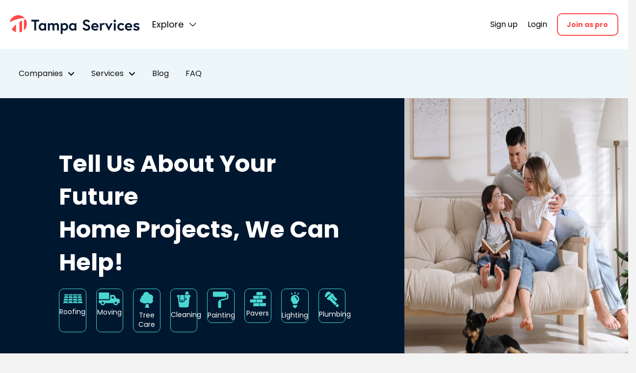

--- FILE ---
content_type: text/html; charset=UTF-8
request_url: https://tampa.services/services-for-homeowners/
body_size: 41708
content:
<!DOCTYPE html>
<html class="no-js" lang="en-US">
<head><meta charset="UTF-8"><script>if(navigator.userAgent.match(/MSIE|Internet Explorer/i)||navigator.userAgent.match(/Trident\/7\..*?rv:11/i)){var href=document.location.href;if(!href.match(/[?&]nowprocket/)){if(href.indexOf("?")==-1){if(href.indexOf("#")==-1){document.location.href=href+"?nowprocket=1"}else{document.location.href=href.replace("#","?nowprocket=1#")}}else{if(href.indexOf("#")==-1){document.location.href=href+"&nowprocket=1"}else{document.location.href=href.replace("#","&nowprocket=1#")}}}}</script><script>(()=>{class RocketLazyLoadScripts{constructor(){this.v="2.0.4",this.userEvents=["keydown","keyup","mousedown","mouseup","mousemove","mouseover","mouseout","touchmove","touchstart","touchend","touchcancel","wheel","click","dblclick","input"],this.attributeEvents=["onblur","onclick","oncontextmenu","ondblclick","onfocus","onmousedown","onmouseenter","onmouseleave","onmousemove","onmouseout","onmouseover","onmouseup","onmousewheel","onscroll","onsubmit"]}async t(){this.i(),this.o(),/iP(ad|hone)/.test(navigator.userAgent)&&this.h(),this.u(),this.l(this),this.m(),this.k(this),this.p(this),this._(),await Promise.all([this.R(),this.L()]),this.lastBreath=Date.now(),this.S(this),this.P(),this.D(),this.O(),this.M(),await this.C(this.delayedScripts.normal),await this.C(this.delayedScripts.defer),await this.C(this.delayedScripts.async),await this.T(),await this.F(),await this.j(),await this.A(),window.dispatchEvent(new Event("rocket-allScriptsLoaded")),this.everythingLoaded=!0,this.lastTouchEnd&&await new Promise(t=>setTimeout(t,500-Date.now()+this.lastTouchEnd)),this.I(),this.H(),this.U(),this.W()}i(){this.CSPIssue=sessionStorage.getItem("rocketCSPIssue"),document.addEventListener("securitypolicyviolation",t=>{this.CSPIssue||"script-src-elem"!==t.violatedDirective||"data"!==t.blockedURI||(this.CSPIssue=!0,sessionStorage.setItem("rocketCSPIssue",!0))},{isRocket:!0})}o(){window.addEventListener("pageshow",t=>{this.persisted=t.persisted,this.realWindowLoadedFired=!0},{isRocket:!0}),window.addEventListener("pagehide",()=>{this.onFirstUserAction=null},{isRocket:!0})}h(){let t;function e(e){t=e}window.addEventListener("touchstart",e,{isRocket:!0}),window.addEventListener("touchend",function i(o){o.changedTouches[0]&&t.changedTouches[0]&&Math.abs(o.changedTouches[0].pageX-t.changedTouches[0].pageX)<10&&Math.abs(o.changedTouches[0].pageY-t.changedTouches[0].pageY)<10&&o.timeStamp-t.timeStamp<200&&(window.removeEventListener("touchstart",e,{isRocket:!0}),window.removeEventListener("touchend",i,{isRocket:!0}),"INPUT"===o.target.tagName&&"text"===o.target.type||(o.target.dispatchEvent(new TouchEvent("touchend",{target:o.target,bubbles:!0})),o.target.dispatchEvent(new MouseEvent("mouseover",{target:o.target,bubbles:!0})),o.target.dispatchEvent(new PointerEvent("click",{target:o.target,bubbles:!0,cancelable:!0,detail:1,clientX:o.changedTouches[0].clientX,clientY:o.changedTouches[0].clientY})),event.preventDefault()))},{isRocket:!0})}q(t){this.userActionTriggered||("mousemove"!==t.type||this.firstMousemoveIgnored?"keyup"===t.type||"mouseover"===t.type||"mouseout"===t.type||(this.userActionTriggered=!0,this.onFirstUserAction&&this.onFirstUserAction()):this.firstMousemoveIgnored=!0),"click"===t.type&&t.preventDefault(),t.stopPropagation(),t.stopImmediatePropagation(),"touchstart"===this.lastEvent&&"touchend"===t.type&&(this.lastTouchEnd=Date.now()),"click"===t.type&&(this.lastTouchEnd=0),this.lastEvent=t.type,t.composedPath&&t.composedPath()[0].getRootNode()instanceof ShadowRoot&&(t.rocketTarget=t.composedPath()[0]),this.savedUserEvents.push(t)}u(){this.savedUserEvents=[],this.userEventHandler=this.q.bind(this),this.userEvents.forEach(t=>window.addEventListener(t,this.userEventHandler,{passive:!1,isRocket:!0})),document.addEventListener("visibilitychange",this.userEventHandler,{isRocket:!0})}U(){this.userEvents.forEach(t=>window.removeEventListener(t,this.userEventHandler,{passive:!1,isRocket:!0})),document.removeEventListener("visibilitychange",this.userEventHandler,{isRocket:!0}),this.savedUserEvents.forEach(t=>{(t.rocketTarget||t.target).dispatchEvent(new window[t.constructor.name](t.type,t))})}m(){const t="return false",e=Array.from(this.attributeEvents,t=>"data-rocket-"+t),i="["+this.attributeEvents.join("],[")+"]",o="[data-rocket-"+this.attributeEvents.join("],[data-rocket-")+"]",s=(e,i,o)=>{o&&o!==t&&(e.setAttribute("data-rocket-"+i,o),e["rocket"+i]=new Function("event",o),e.setAttribute(i,t))};new MutationObserver(t=>{for(const n of t)"attributes"===n.type&&(n.attributeName.startsWith("data-rocket-")||this.everythingLoaded?n.attributeName.startsWith("data-rocket-")&&this.everythingLoaded&&this.N(n.target,n.attributeName.substring(12)):s(n.target,n.attributeName,n.target.getAttribute(n.attributeName))),"childList"===n.type&&n.addedNodes.forEach(t=>{if(t.nodeType===Node.ELEMENT_NODE)if(this.everythingLoaded)for(const i of[t,...t.querySelectorAll(o)])for(const t of i.getAttributeNames())e.includes(t)&&this.N(i,t.substring(12));else for(const e of[t,...t.querySelectorAll(i)])for(const t of e.getAttributeNames())this.attributeEvents.includes(t)&&s(e,t,e.getAttribute(t))})}).observe(document,{subtree:!0,childList:!0,attributeFilter:[...this.attributeEvents,...e]})}I(){this.attributeEvents.forEach(t=>{document.querySelectorAll("[data-rocket-"+t+"]").forEach(e=>{this.N(e,t)})})}N(t,e){const i=t.getAttribute("data-rocket-"+e);i&&(t.setAttribute(e,i),t.removeAttribute("data-rocket-"+e))}k(t){Object.defineProperty(HTMLElement.prototype,"onclick",{get(){return this.rocketonclick||null},set(e){this.rocketonclick=e,this.setAttribute(t.everythingLoaded?"onclick":"data-rocket-onclick","this.rocketonclick(event)")}})}S(t){function e(e,i){let o=e[i];e[i]=null,Object.defineProperty(e,i,{get:()=>o,set(s){t.everythingLoaded?o=s:e["rocket"+i]=o=s}})}e(document,"onreadystatechange"),e(window,"onload"),e(window,"onpageshow");try{Object.defineProperty(document,"readyState",{get:()=>t.rocketReadyState,set(e){t.rocketReadyState=e},configurable:!0}),document.readyState="loading"}catch(t){console.log("WPRocket DJE readyState conflict, bypassing")}}l(t){this.originalAddEventListener=EventTarget.prototype.addEventListener,this.originalRemoveEventListener=EventTarget.prototype.removeEventListener,this.savedEventListeners=[],EventTarget.prototype.addEventListener=function(e,i,o){o&&o.isRocket||!t.B(e,this)&&!t.userEvents.includes(e)||t.B(e,this)&&!t.userActionTriggered||e.startsWith("rocket-")||t.everythingLoaded?t.originalAddEventListener.call(this,e,i,o):(t.savedEventListeners.push({target:this,remove:!1,type:e,func:i,options:o}),"mouseenter"!==e&&"mouseleave"!==e||t.originalAddEventListener.call(this,e,t.savedUserEvents.push,o))},EventTarget.prototype.removeEventListener=function(e,i,o){o&&o.isRocket||!t.B(e,this)&&!t.userEvents.includes(e)||t.B(e,this)&&!t.userActionTriggered||e.startsWith("rocket-")||t.everythingLoaded?t.originalRemoveEventListener.call(this,e,i,o):t.savedEventListeners.push({target:this,remove:!0,type:e,func:i,options:o})}}J(t,e){this.savedEventListeners=this.savedEventListeners.filter(i=>{let o=i.type,s=i.target||window;return e!==o||t!==s||(this.B(o,s)&&(i.type="rocket-"+o),this.$(i),!1)})}H(){EventTarget.prototype.addEventListener=this.originalAddEventListener,EventTarget.prototype.removeEventListener=this.originalRemoveEventListener,this.savedEventListeners.forEach(t=>this.$(t))}$(t){t.remove?this.originalRemoveEventListener.call(t.target,t.type,t.func,t.options):this.originalAddEventListener.call(t.target,t.type,t.func,t.options)}p(t){let e;function i(e){return t.everythingLoaded?e:e.split(" ").map(t=>"load"===t||t.startsWith("load.")?"rocket-jquery-load":t).join(" ")}function o(o){function s(e){const s=o.fn[e];o.fn[e]=o.fn.init.prototype[e]=function(){return this[0]===window&&t.userActionTriggered&&("string"==typeof arguments[0]||arguments[0]instanceof String?arguments[0]=i(arguments[0]):"object"==typeof arguments[0]&&Object.keys(arguments[0]).forEach(t=>{const e=arguments[0][t];delete arguments[0][t],arguments[0][i(t)]=e})),s.apply(this,arguments),this}}if(o&&o.fn&&!t.allJQueries.includes(o)){const e={DOMContentLoaded:[],"rocket-DOMContentLoaded":[]};for(const t in e)document.addEventListener(t,()=>{e[t].forEach(t=>t())},{isRocket:!0});o.fn.ready=o.fn.init.prototype.ready=function(i){function s(){parseInt(o.fn.jquery)>2?setTimeout(()=>i.bind(document)(o)):i.bind(document)(o)}return"function"==typeof i&&(t.realDomReadyFired?!t.userActionTriggered||t.fauxDomReadyFired?s():e["rocket-DOMContentLoaded"].push(s):e.DOMContentLoaded.push(s)),o([])},s("on"),s("one"),s("off"),t.allJQueries.push(o)}e=o}t.allJQueries=[],o(window.jQuery),Object.defineProperty(window,"jQuery",{get:()=>e,set(t){o(t)}})}P(){const t=new Map;document.write=document.writeln=function(e){const i=document.currentScript,o=document.createRange(),s=i.parentElement;let n=t.get(i);void 0===n&&(n=i.nextSibling,t.set(i,n));const c=document.createDocumentFragment();o.setStart(c,0),c.appendChild(o.createContextualFragment(e)),s.insertBefore(c,n)}}async R(){return new Promise(t=>{this.userActionTriggered?t():this.onFirstUserAction=t})}async L(){return new Promise(t=>{document.addEventListener("DOMContentLoaded",()=>{this.realDomReadyFired=!0,t()},{isRocket:!0})})}async j(){return this.realWindowLoadedFired?Promise.resolve():new Promise(t=>{window.addEventListener("load",t,{isRocket:!0})})}M(){this.pendingScripts=[];this.scriptsMutationObserver=new MutationObserver(t=>{for(const e of t)e.addedNodes.forEach(t=>{"SCRIPT"!==t.tagName||t.noModule||t.isWPRocket||this.pendingScripts.push({script:t,promise:new Promise(e=>{const i=()=>{const i=this.pendingScripts.findIndex(e=>e.script===t);i>=0&&this.pendingScripts.splice(i,1),e()};t.addEventListener("load",i,{isRocket:!0}),t.addEventListener("error",i,{isRocket:!0}),setTimeout(i,1e3)})})})}),this.scriptsMutationObserver.observe(document,{childList:!0,subtree:!0})}async F(){await this.X(),this.pendingScripts.length?(await this.pendingScripts[0].promise,await this.F()):this.scriptsMutationObserver.disconnect()}D(){this.delayedScripts={normal:[],async:[],defer:[]},document.querySelectorAll("script[type$=rocketlazyloadscript]").forEach(t=>{t.hasAttribute("data-rocket-src")?t.hasAttribute("async")&&!1!==t.async?this.delayedScripts.async.push(t):t.hasAttribute("defer")&&!1!==t.defer||"module"===t.getAttribute("data-rocket-type")?this.delayedScripts.defer.push(t):this.delayedScripts.normal.push(t):this.delayedScripts.normal.push(t)})}async _(){await this.L();let t=[];document.querySelectorAll("script[type$=rocketlazyloadscript][data-rocket-src]").forEach(e=>{let i=e.getAttribute("data-rocket-src");if(i&&!i.startsWith("data:")){i.startsWith("//")&&(i=location.protocol+i);try{const o=new URL(i).origin;o!==location.origin&&t.push({src:o,crossOrigin:e.crossOrigin||"module"===e.getAttribute("data-rocket-type")})}catch(t){}}}),t=[...new Map(t.map(t=>[JSON.stringify(t),t])).values()],this.Y(t,"preconnect")}async G(t){if(await this.K(),!0!==t.noModule||!("noModule"in HTMLScriptElement.prototype))return new Promise(e=>{let i;function o(){(i||t).setAttribute("data-rocket-status","executed"),e()}try{if(navigator.userAgent.includes("Firefox/")||""===navigator.vendor||this.CSPIssue)i=document.createElement("script"),[...t.attributes].forEach(t=>{let e=t.nodeName;"type"!==e&&("data-rocket-type"===e&&(e="type"),"data-rocket-src"===e&&(e="src"),i.setAttribute(e,t.nodeValue))}),t.text&&(i.text=t.text),t.nonce&&(i.nonce=t.nonce),i.hasAttribute("src")?(i.addEventListener("load",o,{isRocket:!0}),i.addEventListener("error",()=>{i.setAttribute("data-rocket-status","failed-network"),e()},{isRocket:!0}),setTimeout(()=>{i.isConnected||e()},1)):(i.text=t.text,o()),i.isWPRocket=!0,t.parentNode.replaceChild(i,t);else{const i=t.getAttribute("data-rocket-type"),s=t.getAttribute("data-rocket-src");i?(t.type=i,t.removeAttribute("data-rocket-type")):t.removeAttribute("type"),t.addEventListener("load",o,{isRocket:!0}),t.addEventListener("error",i=>{this.CSPIssue&&i.target.src.startsWith("data:")?(console.log("WPRocket: CSP fallback activated"),t.removeAttribute("src"),this.G(t).then(e)):(t.setAttribute("data-rocket-status","failed-network"),e())},{isRocket:!0}),s?(t.fetchPriority="high",t.removeAttribute("data-rocket-src"),t.src=s):t.src="data:text/javascript;base64,"+window.btoa(unescape(encodeURIComponent(t.text)))}}catch(i){t.setAttribute("data-rocket-status","failed-transform"),e()}});t.setAttribute("data-rocket-status","skipped")}async C(t){const e=t.shift();return e?(e.isConnected&&await this.G(e),this.C(t)):Promise.resolve()}O(){this.Y([...this.delayedScripts.normal,...this.delayedScripts.defer,...this.delayedScripts.async],"preload")}Y(t,e){this.trash=this.trash||[];let i=!0;var o=document.createDocumentFragment();t.forEach(t=>{const s=t.getAttribute&&t.getAttribute("data-rocket-src")||t.src;if(s&&!s.startsWith("data:")){const n=document.createElement("link");n.href=s,n.rel=e,"preconnect"!==e&&(n.as="script",n.fetchPriority=i?"high":"low"),t.getAttribute&&"module"===t.getAttribute("data-rocket-type")&&(n.crossOrigin=!0),t.crossOrigin&&(n.crossOrigin=t.crossOrigin),t.integrity&&(n.integrity=t.integrity),t.nonce&&(n.nonce=t.nonce),o.appendChild(n),this.trash.push(n),i=!1}}),document.head.appendChild(o)}W(){this.trash.forEach(t=>t.remove())}async T(){try{document.readyState="interactive"}catch(t){}this.fauxDomReadyFired=!0;try{await this.K(),this.J(document,"readystatechange"),document.dispatchEvent(new Event("rocket-readystatechange")),await this.K(),document.rocketonreadystatechange&&document.rocketonreadystatechange(),await this.K(),this.J(document,"DOMContentLoaded"),document.dispatchEvent(new Event("rocket-DOMContentLoaded")),await this.K(),this.J(window,"DOMContentLoaded"),window.dispatchEvent(new Event("rocket-DOMContentLoaded"))}catch(t){console.error(t)}}async A(){try{document.readyState="complete"}catch(t){}try{await this.K(),this.J(document,"readystatechange"),document.dispatchEvent(new Event("rocket-readystatechange")),await this.K(),document.rocketonreadystatechange&&document.rocketonreadystatechange(),await this.K(),this.J(window,"load"),window.dispatchEvent(new Event("rocket-load")),await this.K(),window.rocketonload&&window.rocketonload(),await this.K(),this.allJQueries.forEach(t=>t(window).trigger("rocket-jquery-load")),await this.K(),this.J(window,"pageshow");const t=new Event("rocket-pageshow");t.persisted=this.persisted,window.dispatchEvent(t),await this.K(),window.rocketonpageshow&&window.rocketonpageshow({persisted:this.persisted})}catch(t){console.error(t)}}async K(){Date.now()-this.lastBreath>45&&(await this.X(),this.lastBreath=Date.now())}async X(){return document.hidden?new Promise(t=>setTimeout(t)):new Promise(t=>requestAnimationFrame(t))}B(t,e){return e===document&&"readystatechange"===t||(e===document&&"DOMContentLoaded"===t||(e===window&&"DOMContentLoaded"===t||(e===window&&"load"===t||e===window&&"pageshow"===t)))}static run(){(new RocketLazyLoadScripts).t()}}RocketLazyLoadScripts.run()})();</script>

<meta name="viewport" content="width=device-width, initial-scale=1.0">
<link rel="pingback" href="https://tampa.services/xmlrpc.php">
<meta name='robots' content='index, follow, max-image-preview:large, max-snippet:-1, max-video-preview:-1' />
	<style></style>
	
	<!-- This site is optimized with the Yoast SEO Premium plugin v21.0 (Yoast SEO v26.6) - https://yoast.com/wordpress/plugins/seo/ -->
	<title>Expert Services For Homeowner in Tampa - Water to Air Solutions</title>
<link data-rocket-prefetch href="https://www.google-analytics.com" rel="dns-prefetch">
<link data-rocket-prefetch href="https://www.googletagmanager.com" rel="dns-prefetch">
<link data-rocket-prefetch href="https://www.vbt.io" rel="dns-prefetch">
<link data-rocket-prefetch href="https://cdn.calltrk.com" rel="dns-prefetch">
<link data-rocket-prefetch href="https://fonts.googleapis.com" rel="dns-prefetch">
<link crossorigin data-rocket-preload as="font" href="https://fonts.gstatic.com/s/poppins/v24/pxiEyp8kv8JHgFVrJJfecg.woff2" rel="preload">
<style id="wpr-usedcss">img:is([sizes=auto i],[sizes^="auto," i]){contain-intrinsic-size:3000px 1500px}img.emoji{display:inline!important;border:none!important;box-shadow:none!important;height:1em!important;width:1em!important;margin:0 .07em!important;vertical-align:-.1em!important;background:0 0!important;padding:0!important}:where(.wp-block-button__link){border-radius:9999px;box-shadow:none;padding:calc(.667em + 2px) calc(1.333em + 2px);text-decoration:none}:root :where(.wp-block-button .wp-block-button__link.is-style-outline),:root :where(.wp-block-button.is-style-outline>.wp-block-button__link){border:2px solid;padding:.667em 1.333em}:root :where(.wp-block-button .wp-block-button__link.is-style-outline:not(.has-text-color)),:root :where(.wp-block-button.is-style-outline>.wp-block-button__link:not(.has-text-color)){color:currentColor}:root :where(.wp-block-button .wp-block-button__link.is-style-outline:not(.has-background)),:root :where(.wp-block-button.is-style-outline>.wp-block-button__link:not(.has-background)){background-color:initial;background-image:none}:where(.wp-block-calendar table:not(.has-background) th){background:#ddd}:where(.wp-block-columns){margin-bottom:1.75em}:where(.wp-block-columns.has-background){padding:1.25em 2.375em}:where(.wp-block-post-comments input[type=submit]){border:none}:where(.wp-block-cover-image:not(.has-text-color)),:where(.wp-block-cover:not(.has-text-color)){color:#fff}:where(.wp-block-cover-image.is-light:not(.has-text-color)),:where(.wp-block-cover.is-light:not(.has-text-color)){color:#000}:root :where(.wp-block-cover h1:not(.has-text-color)),:root :where(.wp-block-cover h2:not(.has-text-color)),:root :where(.wp-block-cover h3:not(.has-text-color)),:root :where(.wp-block-cover h4:not(.has-text-color)),:root :where(.wp-block-cover h5:not(.has-text-color)),:root :where(.wp-block-cover h6:not(.has-text-color)),:root :where(.wp-block-cover p:not(.has-text-color)){color:inherit}:where(.wp-block-file){margin-bottom:1.5em}:where(.wp-block-file__button){border-radius:2em;display:inline-block;padding:.5em 1em}:where(.wp-block-file__button):is(a):active,:where(.wp-block-file__button):is(a):focus,:where(.wp-block-file__button):is(a):hover,:where(.wp-block-file__button):is(a):visited{box-shadow:none;color:#fff;opacity:.85;text-decoration:none}:where(.wp-block-group.wp-block-group-is-layout-constrained){position:relative}:root :where(.wp-block-image.is-style-rounded img,.wp-block-image .is-style-rounded img){border-radius:9999px}:where(.wp-block-latest-comments:not([style*=line-height] .wp-block-latest-comments__comment)){line-height:1.1}:where(.wp-block-latest-comments:not([style*=line-height] .wp-block-latest-comments__comment-excerpt p)){line-height:1.8}:root :where(.wp-block-latest-posts.is-grid){padding:0}:root :where(.wp-block-latest-posts.wp-block-latest-posts__list){padding-left:0}ul{box-sizing:border-box}:root :where(.wp-block-list.has-background){padding:1.25em 2.375em}:where(.wp-block-navigation.has-background .wp-block-navigation-item a:not(.wp-element-button)),:where(.wp-block-navigation.has-background .wp-block-navigation-submenu a:not(.wp-element-button)){padding:.5em 1em}:where(.wp-block-navigation .wp-block-navigation__submenu-container .wp-block-navigation-item a:not(.wp-element-button)),:where(.wp-block-navigation .wp-block-navigation__submenu-container .wp-block-navigation-submenu a:not(.wp-element-button)),:where(.wp-block-navigation .wp-block-navigation__submenu-container .wp-block-navigation-submenu button.wp-block-navigation-item__content),:where(.wp-block-navigation .wp-block-navigation__submenu-container .wp-block-pages-list__item button.wp-block-navigation-item__content){padding:.5em 1em}:root :where(p.has-background){padding:1.25em 2.375em}:where(p.has-text-color:not(.has-link-color)) a{color:inherit}:where(.wp-block-post-comments-form) input:not([type=submit]),:where(.wp-block-post-comments-form) textarea{border:1px solid #949494;font-family:inherit;font-size:1em}:where(.wp-block-post-comments-form) input:where(:not([type=submit]):not([type=checkbox])),:where(.wp-block-post-comments-form) textarea{padding:calc(.667em + 2px)}:where(.wp-block-post-excerpt){box-sizing:border-box;margin-bottom:var(--wp--style--block-gap);margin-top:var(--wp--style--block-gap)}:where(.wp-block-preformatted.has-background){padding:1.25em 2.375em}:where(.wp-block-search__button){border:1px solid #ccc;padding:6px 10px}:where(.wp-block-search__input){font-family:inherit;font-size:inherit;font-style:inherit;font-weight:inherit;letter-spacing:inherit;line-height:inherit;text-transform:inherit}:where(.wp-block-search__button-inside .wp-block-search__inside-wrapper){border:1px solid #949494;box-sizing:border-box;padding:4px}:where(.wp-block-search__button-inside .wp-block-search__inside-wrapper) .wp-block-search__input{border:none;border-radius:0;padding:0 4px}:where(.wp-block-search__button-inside .wp-block-search__inside-wrapper) .wp-block-search__input:focus{outline:0}:where(.wp-block-search__button-inside .wp-block-search__inside-wrapper) :where(.wp-block-search__button){padding:4px 8px}:root :where(.wp-block-separator.is-style-dots){height:auto;line-height:1;text-align:center}:root :where(.wp-block-separator.is-style-dots):before{color:currentColor;content:"···";font-family:serif;font-size:1.5em;letter-spacing:2em;padding-left:2em}:root :where(.wp-block-site-logo.is-style-rounded){border-radius:9999px}:where(.wp-block-social-links:not(.is-style-logos-only)) .wp-social-link{background-color:#f0f0f0;color:#444}:where(.wp-block-social-links:not(.is-style-logos-only)) .wp-social-link-amazon{background-color:#f90;color:#fff}:where(.wp-block-social-links:not(.is-style-logos-only)) .wp-social-link-bandcamp{background-color:#1ea0c3;color:#fff}:where(.wp-block-social-links:not(.is-style-logos-only)) .wp-social-link-behance{background-color:#0757fe;color:#fff}:where(.wp-block-social-links:not(.is-style-logos-only)) .wp-social-link-bluesky{background-color:#0a7aff;color:#fff}:where(.wp-block-social-links:not(.is-style-logos-only)) .wp-social-link-codepen{background-color:#1e1f26;color:#fff}:where(.wp-block-social-links:not(.is-style-logos-only)) .wp-social-link-deviantart{background-color:#02e49b;color:#fff}:where(.wp-block-social-links:not(.is-style-logos-only)) .wp-social-link-discord{background-color:#5865f2;color:#fff}:where(.wp-block-social-links:not(.is-style-logos-only)) .wp-social-link-dribbble{background-color:#e94c89;color:#fff}:where(.wp-block-social-links:not(.is-style-logos-only)) .wp-social-link-dropbox{background-color:#4280ff;color:#fff}:where(.wp-block-social-links:not(.is-style-logos-only)) .wp-social-link-etsy{background-color:#f45800;color:#fff}:where(.wp-block-social-links:not(.is-style-logos-only)) .wp-social-link-facebook{background-color:#0866ff;color:#fff}:where(.wp-block-social-links:not(.is-style-logos-only)) .wp-social-link-fivehundredpx{background-color:#000;color:#fff}:where(.wp-block-social-links:not(.is-style-logos-only)) .wp-social-link-flickr{background-color:#0461dd;color:#fff}:where(.wp-block-social-links:not(.is-style-logos-only)) .wp-social-link-foursquare{background-color:#e65678;color:#fff}:where(.wp-block-social-links:not(.is-style-logos-only)) .wp-social-link-github{background-color:#24292d;color:#fff}:where(.wp-block-social-links:not(.is-style-logos-only)) .wp-social-link-goodreads{background-color:#eceadd;color:#382110}:where(.wp-block-social-links:not(.is-style-logos-only)) .wp-social-link-google{background-color:#ea4434;color:#fff}:where(.wp-block-social-links:not(.is-style-logos-only)) .wp-social-link-gravatar{background-color:#1d4fc4;color:#fff}:where(.wp-block-social-links:not(.is-style-logos-only)) .wp-social-link-instagram{background-color:#f00075;color:#fff}:where(.wp-block-social-links:not(.is-style-logos-only)) .wp-social-link-lastfm{background-color:#e21b24;color:#fff}:where(.wp-block-social-links:not(.is-style-logos-only)) .wp-social-link-linkedin{background-color:#0d66c2;color:#fff}:where(.wp-block-social-links:not(.is-style-logos-only)) .wp-social-link-mastodon{background-color:#3288d4;color:#fff}:where(.wp-block-social-links:not(.is-style-logos-only)) .wp-social-link-medium{background-color:#000;color:#fff}:where(.wp-block-social-links:not(.is-style-logos-only)) .wp-social-link-meetup{background-color:#f6405f;color:#fff}:where(.wp-block-social-links:not(.is-style-logos-only)) .wp-social-link-patreon{background-color:#000;color:#fff}:where(.wp-block-social-links:not(.is-style-logos-only)) .wp-social-link-pinterest{background-color:#e60122;color:#fff}:where(.wp-block-social-links:not(.is-style-logos-only)) .wp-social-link-pocket{background-color:#ef4155;color:#fff}:where(.wp-block-social-links:not(.is-style-logos-only)) .wp-social-link-reddit{background-color:#ff4500;color:#fff}:where(.wp-block-social-links:not(.is-style-logos-only)) .wp-social-link-skype{background-color:#0478d7;color:#fff}:where(.wp-block-social-links:not(.is-style-logos-only)) .wp-social-link-snapchat{background-color:#fefc00;color:#fff;stroke:#000}:where(.wp-block-social-links:not(.is-style-logos-only)) .wp-social-link-soundcloud{background-color:#ff5600;color:#fff}:where(.wp-block-social-links:not(.is-style-logos-only)) .wp-social-link-spotify{background-color:#1bd760;color:#fff}:where(.wp-block-social-links:not(.is-style-logos-only)) .wp-social-link-telegram{background-color:#2aabee;color:#fff}:where(.wp-block-social-links:not(.is-style-logos-only)) .wp-social-link-threads{background-color:#000;color:#fff}:where(.wp-block-social-links:not(.is-style-logos-only)) .wp-social-link-tiktok{background-color:#000;color:#fff}:where(.wp-block-social-links:not(.is-style-logos-only)) .wp-social-link-tumblr{background-color:#011835;color:#fff}:where(.wp-block-social-links:not(.is-style-logos-only)) .wp-social-link-twitch{background-color:#6440a4;color:#fff}:where(.wp-block-social-links:not(.is-style-logos-only)) .wp-social-link-twitter{background-color:#1da1f2;color:#fff}:where(.wp-block-social-links:not(.is-style-logos-only)) .wp-social-link-vimeo{background-color:#1eb7ea;color:#fff}:where(.wp-block-social-links:not(.is-style-logos-only)) .wp-social-link-vk{background-color:#4680c2;color:#fff}:where(.wp-block-social-links:not(.is-style-logos-only)) .wp-social-link-wordpress{background-color:#3499cd;color:#fff}:where(.wp-block-social-links:not(.is-style-logos-only)) .wp-social-link-whatsapp{background-color:#25d366;color:#fff}:where(.wp-block-social-links:not(.is-style-logos-only)) .wp-social-link-x{background-color:#000;color:#fff}:where(.wp-block-social-links:not(.is-style-logos-only)) .wp-social-link-yelp{background-color:#d32422;color:#fff}:where(.wp-block-social-links:not(.is-style-logos-only)) .wp-social-link-youtube{background-color:red;color:#fff}:where(.wp-block-social-links.is-style-logos-only) .wp-social-link{background:0 0}:where(.wp-block-social-links.is-style-logos-only) .wp-social-link svg{height:1.25em;width:1.25em}:where(.wp-block-social-links.is-style-logos-only) .wp-social-link-amazon{color:#f90}:where(.wp-block-social-links.is-style-logos-only) .wp-social-link-bandcamp{color:#1ea0c3}:where(.wp-block-social-links.is-style-logos-only) .wp-social-link-behance{color:#0757fe}:where(.wp-block-social-links.is-style-logos-only) .wp-social-link-bluesky{color:#0a7aff}:where(.wp-block-social-links.is-style-logos-only) .wp-social-link-codepen{color:#1e1f26}:where(.wp-block-social-links.is-style-logos-only) .wp-social-link-deviantart{color:#02e49b}:where(.wp-block-social-links.is-style-logos-only) .wp-social-link-discord{color:#5865f2}:where(.wp-block-social-links.is-style-logos-only) .wp-social-link-dribbble{color:#e94c89}:where(.wp-block-social-links.is-style-logos-only) .wp-social-link-dropbox{color:#4280ff}:where(.wp-block-social-links.is-style-logos-only) .wp-social-link-etsy{color:#f45800}:where(.wp-block-social-links.is-style-logos-only) .wp-social-link-facebook{color:#0866ff}:where(.wp-block-social-links.is-style-logos-only) .wp-social-link-fivehundredpx{color:#000}:where(.wp-block-social-links.is-style-logos-only) .wp-social-link-flickr{color:#0461dd}:where(.wp-block-social-links.is-style-logos-only) .wp-social-link-foursquare{color:#e65678}:where(.wp-block-social-links.is-style-logos-only) .wp-social-link-github{color:#24292d}:where(.wp-block-social-links.is-style-logos-only) .wp-social-link-goodreads{color:#382110}:where(.wp-block-social-links.is-style-logos-only) .wp-social-link-google{color:#ea4434}:where(.wp-block-social-links.is-style-logos-only) .wp-social-link-gravatar{color:#1d4fc4}:where(.wp-block-social-links.is-style-logos-only) .wp-social-link-instagram{color:#f00075}:where(.wp-block-social-links.is-style-logos-only) .wp-social-link-lastfm{color:#e21b24}:where(.wp-block-social-links.is-style-logos-only) .wp-social-link-linkedin{color:#0d66c2}:where(.wp-block-social-links.is-style-logos-only) .wp-social-link-mastodon{color:#3288d4}:where(.wp-block-social-links.is-style-logos-only) .wp-social-link-medium{color:#000}:where(.wp-block-social-links.is-style-logos-only) .wp-social-link-meetup{color:#f6405f}:where(.wp-block-social-links.is-style-logos-only) .wp-social-link-patreon{color:#000}:where(.wp-block-social-links.is-style-logos-only) .wp-social-link-pinterest{color:#e60122}:where(.wp-block-social-links.is-style-logos-only) .wp-social-link-pocket{color:#ef4155}:where(.wp-block-social-links.is-style-logos-only) .wp-social-link-reddit{color:#ff4500}:where(.wp-block-social-links.is-style-logos-only) .wp-social-link-skype{color:#0478d7}:where(.wp-block-social-links.is-style-logos-only) .wp-social-link-snapchat{color:#fff;stroke:#000}:where(.wp-block-social-links.is-style-logos-only) .wp-social-link-soundcloud{color:#ff5600}:where(.wp-block-social-links.is-style-logos-only) .wp-social-link-spotify{color:#1bd760}:where(.wp-block-social-links.is-style-logos-only) .wp-social-link-telegram{color:#2aabee}:where(.wp-block-social-links.is-style-logos-only) .wp-social-link-threads{color:#000}:where(.wp-block-social-links.is-style-logos-only) .wp-social-link-tiktok{color:#000}:where(.wp-block-social-links.is-style-logos-only) .wp-social-link-tumblr{color:#011835}:where(.wp-block-social-links.is-style-logos-only) .wp-social-link-twitch{color:#6440a4}:where(.wp-block-social-links.is-style-logos-only) .wp-social-link-twitter{color:#1da1f2}:where(.wp-block-social-links.is-style-logos-only) .wp-social-link-vimeo{color:#1eb7ea}:where(.wp-block-social-links.is-style-logos-only) .wp-social-link-vk{color:#4680c2}:where(.wp-block-social-links.is-style-logos-only) .wp-social-link-whatsapp{color:#25d366}:where(.wp-block-social-links.is-style-logos-only) .wp-social-link-wordpress{color:#3499cd}:where(.wp-block-social-links.is-style-logos-only) .wp-social-link-x{color:#000}:where(.wp-block-social-links.is-style-logos-only) .wp-social-link-yelp{color:#d32422}:where(.wp-block-social-links.is-style-logos-only) .wp-social-link-youtube{color:red}:root :where(.wp-block-social-links .wp-social-link a){padding:.25em}:root :where(.wp-block-social-links.is-style-logos-only .wp-social-link a){padding:0}:root :where(.wp-block-social-links.is-style-pill-shape .wp-social-link a){padding-left:.6666666667em;padding-right:.6666666667em}:root :where(.wp-block-tag-cloud.is-style-outline){display:flex;flex-wrap:wrap;gap:1ch}:root :where(.wp-block-tag-cloud.is-style-outline a){border:1px solid;font-size:unset!important;margin-right:0;padding:1ch 2ch;text-decoration:none!important}:root :where(.wp-block-table-of-contents){box-sizing:border-box}:where(.wp-block-term-description){box-sizing:border-box;margin-bottom:var(--wp--style--block-gap);margin-top:var(--wp--style--block-gap)}:where(pre.wp-block-verse){font-family:inherit}.entry-content{counter-reset:footnotes}:root{--wp--preset--font-size--normal:16px;--wp--preset--font-size--huge:42px}html :where(.has-border-color){border-style:solid}html :where([style*=border-top-color]){border-top-style:solid}html :where([style*=border-right-color]){border-right-style:solid}html :where([style*=border-bottom-color]){border-bottom-style:solid}html :where([style*=border-left-color]){border-left-style:solid}html :where([style*=border-width]){border-style:solid}html :where([style*=border-top-width]){border-top-style:solid}html :where([style*=border-right-width]){border-right-style:solid}html :where([style*=border-bottom-width]){border-bottom-style:solid}html :where([style*=border-left-width]){border-left-style:solid}html :where(img[class*=wp-image-]){height:auto;max-width:100%}:where(figure){margin:0 0 1em}html :where(.is-position-sticky){--wp-admin--admin-bar--position-offset:var(--wp-admin--admin-bar--height,0px)}:root :where(.wp-block-image figcaption){color:#555;font-size:13px;text-align:center}:where(.wp-block-group.has-background){padding:1.25em 2.375em}:root :where(.wp-block-template-part.has-background){margin-bottom:0;margin-top:0;padding:1.25em 2.375em}:root{--wp--preset--aspect-ratio--square:1;--wp--preset--aspect-ratio--4-3:4/3;--wp--preset--aspect-ratio--3-4:3/4;--wp--preset--aspect-ratio--3-2:3/2;--wp--preset--aspect-ratio--2-3:2/3;--wp--preset--aspect-ratio--16-9:16/9;--wp--preset--aspect-ratio--9-16:9/16;--wp--preset--color--black:#000000;--wp--preset--color--cyan-bluish-gray:#abb8c3;--wp--preset--color--white:#ffffff;--wp--preset--color--pale-pink:#f78da7;--wp--preset--color--vivid-red:#cf2e2e;--wp--preset--color--luminous-vivid-orange:#ff6900;--wp--preset--color--luminous-vivid-amber:#fcb900;--wp--preset--color--light-green-cyan:#7bdcb5;--wp--preset--color--vivid-green-cyan:#00d084;--wp--preset--color--pale-cyan-blue:#8ed1fc;--wp--preset--color--vivid-cyan-blue:#0693e3;--wp--preset--color--vivid-purple:#9b51e0;--wp--preset--gradient--vivid-cyan-blue-to-vivid-purple:linear-gradient(135deg,rgba(6, 147, 227, 1) 0%,rgb(155, 81, 224) 100%);--wp--preset--gradient--light-green-cyan-to-vivid-green-cyan:linear-gradient(135deg,rgb(122, 220, 180) 0%,rgb(0, 208, 130) 100%);--wp--preset--gradient--luminous-vivid-amber-to-luminous-vivid-orange:linear-gradient(135deg,rgba(252, 185, 0, 1) 0%,rgba(255, 105, 0, 1) 100%);--wp--preset--gradient--luminous-vivid-orange-to-vivid-red:linear-gradient(135deg,rgba(255, 105, 0, 1) 0%,rgb(207, 46, 46) 100%);--wp--preset--gradient--very-light-gray-to-cyan-bluish-gray:linear-gradient(135deg,rgb(238, 238, 238) 0%,rgb(169, 184, 195) 100%);--wp--preset--gradient--cool-to-warm-spectrum:linear-gradient(135deg,rgb(74, 234, 220) 0%,rgb(151, 120, 209) 20%,rgb(207, 42, 186) 40%,rgb(238, 44, 130) 60%,rgb(251, 105, 98) 80%,rgb(254, 248, 76) 100%);--wp--preset--gradient--blush-light-purple:linear-gradient(135deg,rgb(255, 206, 236) 0%,rgb(152, 150, 240) 100%);--wp--preset--gradient--blush-bordeaux:linear-gradient(135deg,rgb(254, 205, 165) 0%,rgb(254, 45, 45) 50%,rgb(107, 0, 62) 100%);--wp--preset--gradient--luminous-dusk:linear-gradient(135deg,rgb(255, 203, 112) 0%,rgb(199, 81, 192) 50%,rgb(65, 88, 208) 100%);--wp--preset--gradient--pale-ocean:linear-gradient(135deg,rgb(255, 245, 203) 0%,rgb(182, 227, 212) 50%,rgb(51, 167, 181) 100%);--wp--preset--gradient--electric-grass:linear-gradient(135deg,rgb(202, 248, 128) 0%,rgb(113, 206, 126) 100%);--wp--preset--gradient--midnight:linear-gradient(135deg,rgb(2, 3, 129) 0%,rgb(40, 116, 252) 100%);--wp--preset--font-size--small:13px;--wp--preset--font-size--medium:20px;--wp--preset--font-size--large:36px;--wp--preset--font-size--x-large:42px;--wp--preset--spacing--20:0.44rem;--wp--preset--spacing--30:0.67rem;--wp--preset--spacing--40:1rem;--wp--preset--spacing--50:1.5rem;--wp--preset--spacing--60:2.25rem;--wp--preset--spacing--70:3.38rem;--wp--preset--spacing--80:5.06rem;--wp--preset--shadow--natural:6px 6px 9px rgba(0, 0, 0, .2);--wp--preset--shadow--deep:12px 12px 50px rgba(0, 0, 0, .4);--wp--preset--shadow--sharp:6px 6px 0px rgba(0, 0, 0, .2);--wp--preset--shadow--outlined:6px 6px 0px -3px rgba(255, 255, 255, 1),6px 6px rgba(0, 0, 0, 1);--wp--preset--shadow--crisp:6px 6px 0px rgba(0, 0, 0, 1)}:where(.is-layout-flex){gap:.5em}:where(.is-layout-grid){gap:.5em}:where(.wp-block-post-template.is-layout-flex){gap:1.25em}:where(.wp-block-post-template.is-layout-grid){gap:1.25em}:where(.wp-block-columns.is-layout-flex){gap:2em}:where(.wp-block-columns.is-layout-grid){gap:2em}:root :where(.wp-block-pullquote){font-size:1.5em;line-height:1.6}body{display:block}article,figure,footer,header,main,section{display:block}canvas,progress,video{display:inline-block;vertical-align:baseline}html{-webkit-text-size-adjust:100%;-ms-text-size-adjust:100%}img{max-width:100%;height:auto;vertical-align:middle;border:0;-ms-interpolation-mode:bicubic}button,input,select,textarea{margin:0;font-size:100%;vertical-align:middle}button,input[type=button],input[type=reset],input[type=submit]{cursor:pointer;-webkit-appearance:button}input[type=search]::-webkit-search-cancel-button,input[type=search]::-webkit-search-decoration{-webkit-appearance:none}textarea{overflow:auto;vertical-align:top}iframe{border:0}*,:after,:before{box-sizing:border-box}html{overflow-x:hidden;-webkit-tap-highlight-color:transparent}body{margin:0;overflow-x:hidden}a{text-decoration:none}[tabindex="-1"],a:active,a:hover{outline:0!important}.x-root{min-height:100vh}.site:after,.site:before,.x-site:after,.x-site:before{content:" ";display:table;width:0}.site:after,.x-site:after{clear:both}.x-boxed-layout-active .site,.x-boxed-layout-active .x-site{margin:0 auto;border:1px solid rgba(0,0,0,.275);border-top:0;border-bottom:0;background-color:#fff;box-shadow:0 0 5px #00000020;box-sizing:content-box}body{line-height:1.7}.x-container.offset{margin:40px auto}:root{--x-body-scroll-bar-size:0px;--x-body-scroll-active-bar-size:0px}.x-root{display:flex}.x-root .site,.x-root .x-site{flex:1 1 auto;position:relative;width:100%;min-width:1px}.x-colophon,.x-masthead{position:relative}.x-body-scroll-disabled{width:100%;width:calc(100% - var(--x-body-scroll-bar-size));position:fixed;top:0;left:0;overflow:hidden;margin-right:var(--x-body-scroll-bar-size);overscroll-behavior:contain}.x-countdown-digit{display:inline}.x-statbar-label{display:flex;position:relative}.x-statbar-label{justify-content:center;align-items:center;opacity:0;pointer-events:none}.x-statbar-label.x-active{opacity:1;pointer-events:auto}.x-tabs-panels{display:flex;flex-flow:row nowrap;align-items:stretch;position:relative;z-index:1}.x-alert{position:relative}.x-alert>button.close{float:right;border:0;padding:0;line-height:1;background:0 0}.x-alert.fade{opacity:0;transition:opacity .3s ease}.x-alert.fade.in{opacity:1}.x-section{display:block;position:relative}.x-div{display:block;position:relative;width:auto;min-width:0;max-width:none;height:auto;min-height:0;max-height:none;margin:0;border:0;border-radius:0;padding:0}.x-row{display:flex;position:relative;flex-flow:row nowrap;justify-content:center;align-items:stretch;width:auto;min-width:0;max-width:none;height:auto;min-height:0;max-height:none;margin:0;border:0;border-radius:0;padding:0}.x-row-inner{display:flex;flex-wrap:wrap;flex-grow:1;flex-shrink:1;flex-basis:auto;min-width:0;min-height:0}ul.x-row-inner{padding-inline-start:0}.x-col{flex-grow:0;flex-shrink:1;flex-basis:auto;display:block;position:relative;width:auto;min-width:0;max-width:100%;height:auto;min-height:0;max-height:none;margin:0;border:0;border-radius:0;padding:0}.x-slide-container-viewport{overflow:hidden;width:100%;touch-action:pan-y}.x-slide-container-viewport *{touch-action:manipulation}.x-slide-container-viewport.can-drag{cursor:grab}.x-slide-container-viewport.can-drag *{-webkit-touch-callout:none;-webkit-user-select:none;-khtml-user-select:none;-moz-user-select:none;-ms-user-select:none;user-select:none}.x-slide-container-viewport.can-drag.is-drag{cursor:grabbing}.x-slide-container-content{position:relative;margin-left:auto;margin-right:auto}.x-slide-container-content,.x-slide-container-content .x-slide-container{height:100%!important}.x-slide-container{display:block;position:relative;width:100%;min-width:0;max-width:100%;height:auto;min-height:0;max-height:none;margin:0;border:0;border-radius:0;padding:0;will-change:transform}.x-slide-container.is-inline{display:flex;flex-flow:row nowrap;justify-content:flex-start;gap:var(--x-slide-container-gap,1rem);transition-duration:var(--x-slide-container-transition-duration, 1s);transition-property:transform;transition-timing-function:var(--x-slide-container-transition-timing-function,cubic-bezier(.4,0,.2,1))}.x-slide{display:block;position:relative;width:auto;min-width:0;max-width:100%;height:auto;min-height:0;max-height:none;margin:0;border:0;border-radius:0;padding:0}.x-slide-container .x-slide{transition-duration:var(--x-slide-container-transition-duration, 1s);transition-timing-function:var(--x-slide-container-transition-timing-function,cubic-bezier(.4,0,.2,1))}.x-slide-container-viewport:not(.is-ready) .x-slide{opacity:0!important}.x-slide-container.is-inline.is-paged .x-slide{flex-grow:1;flex-shrink:0;flex-basis:calc((100% / var(--x-slides-per-page,1)) - (var(--x-slide-container-gap,1rem) * (1 - (1 / var(--x-slides-per-page,1)))))}.x-slide img{-webkit-user-select:none;-moz-user-select:none;-ms-user-select:none;user-select:none}.bg .x-mejs{max-width:100%;max-height:100%;width:auto;height:auto}.x-icon{display:inline-flex;flex-flow:row nowrap!important;justify-content:center!important;align-items:center!important;width:auto;height:auto;line-height:inherit;text-align:center}.x-icon>svg{fill:currentColor;width:1em;height:1em}.x-icon:before{display:block!important;position:static!important;inset:auto!important;width:inherit!important;height:inherit!important;margin:0!important;line-height:inherit!important;text-align:inherit!important}.x-framework-icon{height:100%;align-items:center;justify-content:center;display:inline-flex;transition-duration:inherit;transition:inherit}.x-framework-icon>svg{width:1em;height:1em;font-size:inherit;fill:currentColor;transition-duration:inherit;transition:inherit}.x-anchor{overflow:hidden;display:inline-flex;flex-flow:column nowrap;justify-content:stretch;position:relative;min-width:1px;text-decoration:none;cursor:pointer}button.x-anchor,button.x-anchor:hover{padding:0;background-color:transparent;margin-bottom:0;text-shadow:none}.x-anchor-content{overflow:hidden;display:flex;flex:1 0 auto;position:relative;height:100%;border-radius:inherit;transform:translate(0)}.x-anchor-text{flex-shrink:1;min-width:1px;max-width:100%}.x-anchor-text-primary{position:relative;display:block}div.x-anchor-text-primary *{display:block!important;margin:0!important;border:0!important;padding:0!important;font-family:inherit!important;font-size:1em!important;font-style:inherit!important;font-weight:inherit!important;letter-spacing:inherit!important;line-height:inherit!important;text-align:inherit!important;text-decoration:none!important;text-shadow:none!important;text-transform:inherit!important;color:inherit!important;background-color:transparent!important;box-shadow:none!important}.x-anchor-sub-indicator{position:relative;display:inline-flex;width:auto;height:auto;letter-spacing:0;line-height:1;text-align:center}.x-anchor-sub-indicator:before{display:inherit;width:inherit;height:inherit;line-height:inherit;text-align:inherit}li:not(.menu-item-has-children)>.x-anchor .x-anchor-sub-indicator{display:none;visibility:hidden;speak:never}.x-bar{position:relative}.x-bar,.x-bar-content,.x-bar-scroll-inner{display:flex}.x-bar,.x-bar-scroll-inner{justify-content:space-between}.x-bar-h,.x-bar-h .x-bar-scroll-inner{flex-direction:row}.x-bar-v,.x-bar-v .x-bar-scroll-inner{flex-direction:column}.x-bar-content:not(.x-container),.x-bar-scroll-inner{flex-grow:1;flex-shrink:0;flex-basis:auto}.x-bar-content{z-index:5}.x-bar-content.x-container{flex-grow:0;flex-shrink:1}.x-bar,.x-bar-container,.x-bar-content,.x-bar-scroll-inner{min-width:1px}.x-bar-space{flex-shrink:0}.x-bar-outer-spacers:after,.x-bar-outer-spacers:before{content:"";flex-grow:0;flex-shrink:0;display:block;pointer-events:none;visibility:hidden}.x-bar-scroll-inner{width:100%!important;height:100%!important}.x-bar-scroll-inner{box-sizing:content-box!important;-webkit-overflow-scrolling:touch!important;-ms-overflow-style:-ms-autohiding-scrollbar!important}.x-bar-h .x-bar-scroll-inner{overflow-x:scroll!important;overflow-y:hidden!important;padding:0 0 50px!important}.x-bar-v .x-bar-scroll-inner{overflow-x:hidden!important;overflow-y:scroll!important;padding:0 50px 0 0!important}.x-bar-fixed{position:fixed}.x-bar-left{top:0;left:0;bottom:0}.x-bar-h .x-bar-container{height:inherit}.x-bar-v .x-bar-container{width:inherit}.x-bar-container{display:flex;position:relative}.x-bar-top{width:100%}.x-bar-is-initially-hidden{opacity:0;pointer-events:none}.x-bar-is-initially-hidden:not(.x-bar-is-visible){visibility:hidden}[class^=x-bg]{overflow:hidden;position:absolute;top:0;left:0;width:100%;height:100%;border-radius:inherit;pointer-events:none}[class^=x-bg][data-x-params*=parallax]{opacity:0}[class^=x-bg] img{display:block;width:100%;height:100%}[class^=x-bg] video{object-fit:cover}.x-bg{z-index:-1}[class*=x-bg-layer-lower]{z-index:1}[class*=x-bg-layer-upper]{z-index:2}.x-collapsed{display:none}.x-collapsing{overflow:hidden!important;height:0}.x-dropdown{visibility:hidden;position:absolute;margin:0;padding:0;opacity:0;transform:translateY(5%);pointer-events:none;z-index:9999}.x-dropdown:not(.x-active){display:none}.x-dropdown[data-x-stem*=u]{transform:translateY(-5%)}.x-dropdown.x-active{visibility:visible;pointer-events:auto}.x-dropdown.x-active-animate{opacity:1;transform:none}ul.x-dropdown{list-style:none}.menu-item-has-children{position:relative}.x-graphic{display:inline-flex;flex-flow:row nowrap;justify-content:flex-start;align-items:flex-start;flex-shrink:0;position:relative;letter-spacing:0;line-height:1;z-index:2}.x-graphic-child{position:relative}.x-graphic-icon,.x-graphic-icon.x-icon{display:inline-flex}.x-graphic-image,.x-graphic-image.x-image{display:block}.x-graphic-icon,.x-graphic-icon.x-icon{font-size:1em}.x-graphic-primary:not(:only-child){-webkit-backface-visibility:hidden;backface-visibility:hidden}.x-graphic-primary:not(:only-child){opacity:1;z-index:2}.has-graphic .x-graphic-primary:not(:only-child)[class*=active],.has-graphic[class*=active] .x-graphic-primary:not(:only-child){opacity:0}@media (hover){.has-graphic:hover .x-graphic-primary:not(:only-child),[data-x-effect-provider*=effects]:hover .x-graphic-primary:not(:only-child){opacity:0}}.x-image{display:inline-block;line-height:1;vertical-align:middle}@media all and (-ms-high-contrast:none),(-ms-high-contrast:active){.x-image{min-height:0}}.x-image img{display:block;max-width:100%;height:auto;vertical-align:bottom;border:0;-ms-interpolation-mode:bicubic}a.x-image{cursor:pointer}a.x-image:focus{outline:0}.x-menu,.x-menu .sub-menu{margin:0;padding:0;list-style:none}.x-menu,.x-menu li{min-width:1px}.x-menu-collapsed .x-anchor,.x-menu-dropdown .x-anchor,.x-menu-inline .x-dropdown .x-anchor{display:flex}.x-dropdown>.menu-item:first-child,.x-dropdown>.menu-item:last-child{border-radius:inherit}.x-dropdown>.menu-item:first-child>.x-anchor{border-top-left-radius:inherit;border-top-right-radius:inherit}.x-dropdown>.menu-item:last-child>.x-anchor{border-bottom-left-radius:inherit;border-bottom-right-radius:inherit}.x-menu-collapsed li:after,.x-menu-collapsed li:before{content:"";display:table}.x-menu-collapsed li:after{clear:both}.x-bar-v .x-menu-collapsed,.x-bar-v .x-menu-collapsed>li{width:inherit}.x-menu-inline{display:flex}.x-menu-inline>li{display:flex;flex-direction:inherit;justify-content:inherit;align-items:inherit}.x-prev-layer>li>.x-anchor{transform:translate(-25px)}.x-current-layer>li>.x-anchor{opacity:1;transform:translate(0);pointer-events:auto}.x-modal{visibility:hidden;position:fixed;inset:0;opacity:0;pointer-events:none;z-index:99999999}.x-modal.x-active{visibility:visible;opacity:1;pointer-events:auto}.x-modal-content{position:relative;flex-grow:0;flex-shrink:0;flex-basis:auto;z-index:2;width:100%;margin:0 auto;transform:translateY(-15px)}.x-modal.x-active .x-modal-content{transform:translate(0)}.x-off-canvas{overflow-x:hidden;overflow-y:hidden;visibility:hidden;position:fixed;inset:0;pointer-events:none;z-index:99999998}.x-off-canvas.x-active{visibility:visible;pointer-events:auto}.x-off-canvas-bg{display:block;position:absolute;inset:0;opacity:0;z-index:1;transform:translate(0)}.x-off-canvas.x-active .x-off-canvas-bg{opacity:1}.x-off-canvas-close{display:block;position:absolute;top:0;margin:0;border:0;padding:0;line-height:1;text-align:center;background-color:transparent;opacity:0;transform:scale(0);z-index:3}.x-off-canvas-close span{display:block}.x-off-canvas-close svg{display:block;width:1em;height:1em;margin:auto;font-size:1em;fill:currentColor}.x-off-canvas.x-active .x-off-canvas-close{opacity:1;transform:scale(1)}.x-off-canvas-content{position:absolute;overflow:auto;top:0;bottom:0;width:100%;height:100%;z-index:2}.x-off-canvas.x-active .x-off-canvas-content{transform:translate(0)}.x-off-canvas-close-right{right:var(--x-body-scroll-active-bar-size)}.x-off-canvas-content-right{right:0;transform:translate(115%)}.x-rating{display:inline-flex;min-width:1px}.x-rating-graphic{display:flex;flex-flow:row nowrap;justify-content:space-between;align-items:center;min-width:1px;letter-spacing:0!important;line-height:1!important}.x-search{display:flex;align-items:center;margin:0;border:0;padding:0;cursor:text}.x-search:focus{outline:0}.x-search-btn{display:block;flex-shrink:0;margin:0;border:0;padding:0;line-height:1;background-color:transparent;cursor:pointer}.x-search-btn:focus{outline:0}.x-search-btn svg{display:block;width:1em;height:1em;margin:0 auto;line-height:inherit;stroke:currentColor}.x-search-btn-submit{order:1}.x-search-btn-clear{order:3;visibility:hidden;pointer-events:none}.x-search-has-content .x-search-btn-clear{visibility:visible;pointer-events:auto}.x-search-input{flex-grow:1;order:2;width:100%;min-width:1px;height:auto!important;border:0!important;padding:0!important;background-color:transparent!important;box-shadow:none!important;-webkit-appearance:none;-moz-appearance:none;appearance:none}.x-search-input::-ms-clear{display:none}.x-search-input::-webkit-input-placeholder{color:currentColor;opacity:1}.x-search-input::-moz-placeholder{color:currentColor;opacity:1}.x-search-input:-ms-input-placeholder{color:currentColor;opacity:1}[data-x-stem]{inset:auto}[data-x-stem*=d]{top:100%}[data-x-stem*=l]{right:0}[data-x-stem*=r]{left:0}[data-x-stem*=u]{bottom:100%}[data-x-stem*=d][data-x-stem-menu-top*=h]{top:0}[data-x-stem*=l][data-x-stem-menu-top*=h]{right:100%}[data-x-stem*=r][data-x-stem-menu-top*=h]{left:100%}[data-x-stem*=u][data-x-stem-menu-top*=h]{bottom:0}[data-x-stem*=d][data-x-stem-root*=h]{top:0}[data-x-stem*=l][data-x-stem-root*=h]{right:100%}[data-x-stem*=r][data-x-stem-root*=h]{left:100%}[data-x-stem*=u][data-x-stem-root*=h]{bottom:0}[data-x-stem] [data-x-stem*=d]{top:0}[data-x-stem] [data-x-stem*=l]{right:100%}[data-x-stem] [data-x-stem*=r]{left:100%}[data-x-stem] [data-x-stem*=u]{bottom:0}.x-text{min-width:1px}a.x-text{display:block}.x-text-headline{position:relative}.x-text-content{display:-webkit-flex;display:flex}.x-text-content-text{-webkit-flex-grow:1;flex-grow:1;min-width:1px;max-width:100%}.x-text-content-text,.x-text-content-text-primary{display:block}.x-text-content-text-primary>ul:last-child,.x-text-content-text>ul:last-child{margin-bottom:0}.x-text-content-text-primary{margin-top:0;margin-bottom:0}.x-toggle{display:block;position:relative;transform:translate(0);pointer-events:none;speak:never}.x-toggle>span{display:block;position:absolute;top:0;left:0;width:100%;height:100%;margin:0 auto;border-radius:inherit;background-color:currentColor}.x-toggle-burger{height:1em}[data-x-toggle-anim]{animation-name:none;animation-duration:.5s;animation-timing-function:cubic-bezier(.86,0,.07,1);animation-delay:0s;animation-iteration-count:infinite;animation-direction:alternate;animation-fill-mode:forwards;animation-play-state:paused}[data-x-toggle-anim].x-running{animation-play-state:running}.x-modal.x-active{transition-delay:0s,0s}.x-anchor,.x-anchor-sub-indicator,.x-anchor-text-primary,.x-bar,.x-bar-container,.x-bar-is-sticky,.x-bar-is-sticky .x-bar-content,.x-col,.x-div,.x-graphic-child,.x-icon,.x-image,.x-menu-first-level,.x-row,.x-search,.x-search-btn,.x-search-input,.x-section,.x-slide,.x-text,.x-text-content-text-primary,[data-x-toggle-collapse]{transition-duration:.3s}.x-framework-icon>svg,.x-icon>svg{transition-duration:inherit;transition-timing-function:inherit;filter:drop-shadow(0px 0px 0px transparent)}.x-statbar-label{transition-duration:.75s}[class^=x-bg][data-x-params*=parallax]{transition-duration:.3s,0s}[data-x-effect]{animation-duration:1s}.x-dropdown{transition-property:opacity,transform,visibility}.x-modal{transition-property:opacity,visibility}.x-off-canvas-close{transition-property:color,opacity,transform}.x-modal-content,.x-off-canvas-content{transition-property:transform}.x-off-canvas{transition-property:visibility}.x-off-canvas-bg{transition-property:opacity}.x-bar,.x-bar-container{transition-property:opacity,filter,transform}.x-bar-is-sticky,.x-bar-is-sticky .x-bar-content{transition-property:height,opacity}.x-bar-is-visible{transition-property:height,opacity,transform}.x-menu-first-level,[data-x-effect]{transition-property:opacity,filter,transform}.x-anchor,.x-col,.x-div,.x-image,.x-row,.x-section,.x-slide,.x-text-headline{transition-property:border-color,background-color,box-shadow,opacity,filter,transform}.x-icon,.x-icon>svg,.x-search{transition-property:color,border-color,background-color,box-shadow,text-shadow,opacity,filter,transform,fill}.x-text:not(.x-text-headline){transition-property:color,border-color,background-color,box-shadow,text-shadow,column-rule,opacity,filter,transform}[data-x-toggle-collapse]{transition-property:height}.x-anchor-sub-indicator,.x-anchor-text-primary,.x-text-content-text-primary{transition-property:color,text-shadow}[class^=x-bg][data-x-params*=parallax]{transition-property:opacity,transform}.x-statbar-label{transition-property:width,height,transform,opacity}.x-search-btn,.x-search-input{transition-property:color,border-color,background-color,text-shadow,box-shadow}.x-graphic-child{transition-property:color,background-color,text-shadow,box-shadow,opacity,transform}.x-anchor,.x-anchor-sub-indicator,.x-anchor-text-primary,.x-bar,.x-bar-container,.x-bar-is-sticky,.x-bar-is-sticky .x-bar-content,.x-col,.x-div,.x-graphic-child,.x-icon,.x-image,.x-menu-first-level,.x-row,.x-search,.x-search-btn,.x-search-input,.x-section,.x-slide,.x-statbar-label,.x-text,.x-text-content-text-primary,[data-x-toggle-collapse]{transition-timing-function:cubic-bezier(.4,0,.2,1)}[class^=x-bg][data-x-params*=parallax]{transition-timing-function:cubic-bezier(.4,0,.2,1),linear}.x-off-canvas{transition-timing-function:linear}[data-x-effect]{animation-timing-function:cubic-bezier(.4,0,.2,1)}[data-x-disable-animation],[data-x-disable-animation] *{transition:none!important}.animated{-webkit-animation-duration:1s;animation-duration:1s;-webkit-animation-fill-mode:both;animation-fill-mode:both}.animated-hide{opacity:0}@keyframes swing{20%{transform:rotate(15deg)}40%{transform:rotate(-10deg)}60%{transform:rotate(5deg)}80%{transform:rotate(-5deg)}to{transform:rotate(0)}}.swing{transform-origin:top center;animation-name:swing}.x-effect-entering,.x-effect-exit,.x-effect-exiting{pointer-events:none!important}.x-effect-animated{animation-fill-mode:both!important}@media print,(prefers-reduced-motion:reduce){.x-effect-animated{animation-duration:1ms!important;transition-duration:1ms!important;animation-iteration-count:1!important}}.x-no-at,.x-no-at a,.x-no-at button,.x-no-at div,.x-no-at i,.x-no-at img,.x-no-at span,.x-no-at ul{animation-delay:1ms!important;animation-duration:1ms!important;transition-delay:1ms!important;transition-duration:1ms!important}h1,h2,h3,h6{margin:1.25em 0 .2em;text-rendering:optimizelegibility}h1{margin-top:1em;font-size:400%;line-height:1.1}h2{font-size:285.7%;line-height:1.2}h3{font-size:228.5%;line-height:1.3}h6{margin-top:1.75em;margin-bottom:.5em;line-height:1.4}h6{font-size:100%;text-transform:uppercase}ul{padding:0;margin:0 0 1.313em 1.655em}ul ul{margin-bottom:0}ul.inline{margin-left:0;list-style:none}ul.inline>li{display:inline-block;padding-left:1em;padding-right:1em}dl{margin-bottom:1.313em}address{margin-bottom:1.313em;font-style:normal}code{font-family:Consolas,'Andale Mono WT','Andale Mono','Lucida Console','Lucida Sans Typewriter','DejaVu Sans Mono','Bitstream Vera Sans Mono','Liberation Mono','Nimbus Mono L',Monaco,'Courier New',Courier,monospace;color:#555;background-color:#f7f7f9;border:1px solid #e1e1e8}code{padding:.143em .286em;font-size:.85em;border-radius:3px}form{margin:0 0 1.313em}fieldset{padding:0;margin:0;border:0}legend{display:block;width:100%;padding:0;margin:0;line-height:1.4;border:0;border-bottom:1px solid #ddd}button,input,label,select,textarea{font-size:100%;line-height:1.7}button,input,select,textarea{font-family:Lato,'Helvetica Neue',Helvetica,Arial,sans-serif}label{display:block;margin-bottom:2px}input::-webkit-input-placeholder,textarea::-webkit-input-placeholder{color:#c5c5c5}input::-moz-placeholder,textarea::-moz-placeholder{color:#c5c5c5}input:-ms-input-placeholder,textarea:-ms-input-placeholder{color:#c5c5c5}.checkbox,.radio{min-height:18px;padding-left:18px}.checkbox input[type=checkbox],.radio input[type=radio]{position:relative;float:left;margin-left:-18px}.checkbox.inline,.radio.inline{display:inline-block;padding-top:5px;margin-bottom:0;vertical-align:middle}.checkbox.inline+.checkbox.inline,.radio.inline+.radio.inline{margin-left:10px}input[disabled],select[disabled],textarea[disabled]{cursor:not-allowed}input[disabled]:not(input[type=submit]),select[disabled],textarea[disabled]{background-color:#eee}input[type=checkbox][disabled],input[type=radio][disabled]{background-color:transparent}input[type=email],input[type=number],input[type=search],input[type=text],input[type=time],input[type=url],select,textarea{display:inline-block;height:2.65em;margin-bottom:9px;border:1px solid #ddd;padding:0 .65em;font-size:13px;line-height:normal;color:#555;background-color:#fff;border-radius:4px;box-shadow:inset 0 1px 1px #00000013}input,textarea{width:auto}textarea{height:auto;line-height:1.3}input[type=email],input[type=number],input[type=search],input[type=text],input[type=time],input[type=url],textarea{-webkit-transition:border .2s linear,box-shadow .2s linear;transition:border linear .2s,box-shadow linear .2s}input[type=email]:focus,input[type=number]:focus,input[type=search]:focus,input[type=text]:focus,input[type=time]:focus,input[type=url]:focus,textarea:focus{border-color:#0000004d;box-shadow:inset 0 1px 1px #00000013,0 0 8px #0003;outline:0}input[type=checkbox],input[type=radio]{margin:.425em 0;line-height:normal;cursor:pointer}@media (max-width:479.98px){input[type=checkbox],input[type=radio]{border:1px solid #ccc}}input[type=button],input[type=checkbox],input[type=image],input[type=radio],input[type=reset],input[type=submit]{width:auto}select{height:2.65em;padding-top:.5em;padding-bottom:.5em}select{width:auto}select[multiple],select[size]{height:auto;border:1px solid #ddd}textarea{padding-top:6px;padding-bottom:6px}.checkbox input[type=checkbox]{top:2px}.radio input[type=radio]{top:1px}table{width:100%;margin-bottom:1.313em;border-spacing:0;background-color:transparent}table ul:last-child{margin-bottom:0}table{border-collapse:collapse}table tbody+tbody{border-top:2px solid #ddd}.button,[type=submit]{display:inline-block;position:relative;border:1px solid #ac1100;border-radius:0;padding:.563em 1.125em .813em;cursor:pointer;font-size:16px;font-weight:inherit;line-height:1.3;text-align:center;vertical-align:middle;color:#fff;background-color:#ff2a13;transition:all .15s linear}.button:hover,[type=submit]:hover{text-decoration:none;color:#fff;border-color:#600900;background-color:#df1600}.button:active,.button:hover,[type=submit]:active,[type=submit]:hover{outline:0!important}.button.disabled,.button[disabled],[type=submit].disabled,[type=submit][disabled]{opacity:.25;cursor:not-allowed}.fade{opacity:0;transition:opacity .3s ease}.fade.in{opacity:1}.collapse{display:none}.collapse.in{display:block}.x-searchform-overlay{display:none;position:fixed;top:0;left:0;width:100%;height:100%;z-index:2030;background-color:#ffffffec;transition:top .3s ease}.x-searchform-overlay.in{display:table}.x-nav{margin-left:0;margin-bottom:1.313em;list-style:none}.x-nav>li>a{display:block;cursor:pointer}.x-nav>li>a:hover{text-decoration:none;background-color:transparent}.x-nav>.right{float:right}.tooltip{position:absolute;z-index:1020;display:block;visibility:visible;padding:.455em;font-size:11px;font-weight:400;line-height:1.2;text-shadow:none;opacity:0;transform:translate(0);-webkit-transition:opacity .3s;transition:opacity .3s ease}.tooltip.top{margin-top:-.273em}.tooltip.right{margin-left:.273em}.tooltip.bottom{margin-top:.273em}.tooltip.left{margin-left:-.273em}.tooltip-inner{max-width:200px;padding:.727em .818em;color:#fff;text-align:center;text-decoration:none;background-color:#272727;border-radius:4px}.tooltip-arrow{position:absolute;width:0;height:0;border-color:transparent;border-style:solid}.tooltip.top .tooltip-arrow{bottom:0;left:50%;margin-left:-5px;border-width:5px 5px 0;border-top-color:#272727}.tooltip.right .tooltip-arrow{top:50%;left:0;margin-top:-5px;border-width:5px 5px 5px 0;border-right-color:#272727}.tooltip.left .tooltip-arrow{top:50%;right:0;margin-top:-5px;border-width:5px 0 5px 5px;border-left-color:#272727}.tooltip.bottom .tooltip-arrow{top:0;left:50%;margin-left:-5px;border-width:0 5px 5px;border-bottom-color:#272727}.popover{position:absolute;top:0;left:0;z-index:1010;display:none;width:236px;padding:1px;background-color:#fff;border:1px solid #ccc;border:1px solid rgba(0,0,0,.2);border-radius:6px;box-shadow:0 5px 10px #0003;transform:translate(0);-webkit-background-clip:padding-box;background-clip:padding-box;-webkit-transition:opacity .3s;transition:opacity .3s ease}.popover.top{margin-top:-.825em}.popover.right{margin-left:.825em}.popover.bottom{margin-top:.825em}.popover.left{margin-left:-.825em}.popover-title{margin:0;padding:.571em .75em;font-size:15px;font-weight:400;line-height:1.3;background-color:#f7f7f7;border-bottom:1px solid #ebebeb;border-radius:5px 5px 0 0}.popover-content{padding:.563em .875em;font-size:13px;font-weight:400;line-height:1.5}.popover-content ul{margin-bottom:0}.popover-content ul{margin-left:1.286em}.popover .arrow,.popover .arrow:after{position:absolute;display:inline-block;width:0;height:0;border-color:transparent;border-style:solid}.popover .arrow:after{content:"";z-index:-1}.popover.top .arrow{bottom:-10px;left:50%;margin-left:-10px;border-width:10px 10px 0;border-top-color:#fff}.popover.top .arrow:after{border-width:11px 11px 0;border-top-color:#00000040;bottom:-1px;left:-11px}.popover.right .arrow{top:50%;left:-10px;margin-top:-10px;border-width:10px 10px 10px 0;border-right-color:#fff}.popover.right .arrow:after{border-width:11px 11px 11px 0;border-right-color:#00000040;bottom:-11px;left:-1px}.popover.bottom .arrow{top:-10px;left:50%;margin-left:-10px;border-width:0 10px 10px;border-bottom-color:#f7f7f7}.popover.bottom .arrow:after{border-width:0 11px 11px;border-bottom-color:#00000040;top:-1px;left:-11px}.popover.left .arrow{top:50%;right:-10px;margin-top:-10px;border-width:10px 0 10px 10px;border-left-color:#fff}.popover.left .arrow:after{border-width:11px 0 11px 11px;border-left-color:#00000040;bottom:-11px;right:-1px}.no-js .x-slides>li:first-child{display:block}.x-slider-container{position:relative}.x-slider-container.below{border-bottom:5px solid #ff2a13}.x-slider-scroll-bottom{position:absolute;display:block;border:3px solid;width:60px;height:60px;font-size:41px;line-height:53px;text-align:center;color:#fff;border-radius:100em;z-index:1020;-webkit-transition:.3s;transition:all .3s ease}.x-slider-scroll-bottom.top{top:20px}.x-slider-scroll-bottom.left{left:20px}.x-slider-scroll-bottom.right{right:20px}.x-slider-scroll-bottom.bottom{bottom:20px}.x-slider-scroll-bottom.center{left:50%;margin-left:-30px}.x-slider-scroll-bottom:hover{color:#ff2a13}@media (min-width:767px) and (max-width:978.98px){.x-slider-scroll-bottom{width:50px;height:50px;font-size:38px;line-height:43px}.x-slider-scroll-bottom.center{margin-left:-25px}}@media (max-width:766.98px){.x-slider-scroll-bottom{border-width:2px;width:46px;height:46px;font-size:31px;line-height:40px}.x-slider-scroll-bottom.center{margin-left:-23px}}@media (max-width:479.98px){.x-slider-scroll-bottom{width:40px;height:40px;font-size:25px;line-height:34px}.x-slider-scroll-bottom.center{margin-left:-20px}}.x-scroll-top{position:fixed;z-index:10000;cursor:pointer;bottom:10px;width:35px;height:35px;margin-bottom:-75px;border:2px solid #272727;font-size:25px;line-height:27px;text-align:center;color:#272727;border-radius:100%;-webkit-transition:margin-bottom .6s,opacity .3s;transition:margin-bottom .6s ease,opacity .3s ease}.x-scroll-top.in{margin-bottom:0;opacity:.375}.x-scroll-top.in:hover{opacity:.825}.x-scroll-top.left{left:10px}.x-scroll-top.right{right:10px}.x-scroll-top:hover{color:#272727}.x-container{margin:0 auto}.x-container:not(.x-row):not(.x-grid):not(.x-div):not(.x-bar-content):not(.x-slide-container-content):after,.x-container:not(.x-row):not(.x-grid):not(.x-div):not(.x-bar-content):not(.x-slide-container-content):before{content:" ";display:table;width:0}.x-container:not(.x-row):not(.x-grid):not(.x-div):not(.x-bar-content):not(.x-slide-container-content):after{clear:both}.x-feature-box{position:relative;margin:0 auto 1.313em}.x-feature-box-graphic-outer{position:relative;z-index:2}.close{float:right;font-size:18px;font-weight:700;line-height:1.7;color:#000;text-shadow:0 1px 0 rgba(255,255,255,.9);opacity:.4;transition:opacity .3s ease}.close:hover{color:#000;text-decoration:none;cursor:pointer;opacity:.6}button.close{padding:0;cursor:pointer;background-color:transparent;border:0;-webkit-appearance:none}.x-alert{position:relative;margin-bottom:1.313em;border:1px solid #f6dca7;padding:.786em 2.25em 1em 1.15em;font-size:14px;line-height:1.5;text-shadow:0 1px 0 rgba(255,255,255,.9);color:#c09853;background-color:#fcf8e3;border-radius:4px;box-shadow:inset 0 1px #fffc,0 2px 3px #0001}.x-alert .close{position:relative;top:-10px;right:-26px;line-height:1;color:#c09853}.x-section{display:block;position:relative;margin:0 0 1.313em;padding:45px 0}.x-section:after,.x-section:before{content:" ";display:table;width:0}.x-section:after{clear:both}.x-section.bg-image,.x-section.bg-pattern{background-position:50% 50%}.x-section.bg-image.parallax,.x-section.bg-pattern.parallax{background-attachment:fixed}.x-section.bg-image{background-size:cover;background-repeat:no-repeat}.x-section.bg-pattern{background-repeat:repeat}.x-section .x-container:not(.x-row):not(.x-grid):not(.x-div):not(.x-bar-content):not(.x-slide-container-content){position:relative;z-index:1}.bg .mejs-mediaelement{overflow:hidden}.bg .mejs-mediaelement,.me-plugin{position:absolute;top:0;left:0;width:100%;height:100%}.vimeo .mejs-mediaelement video{display:none!important}@media (max-width:978.98px){.x-section.bg-image.parallax,.x-section.bg-pattern.parallax{background-size:auto!important}.x-sidebar{margin-top:4em}}.x-main{position:relative}.hentry{margin-top:4em}.hentry:first-child{margin-top:0}.entry-content{margin-top:1.25em}.entry-content:after,.entry-content:before{content:" ";display:table;width:0}.entry-content:after{clear:both}.entry-content iframe,.entry-content object{width:100%;max-width:100%}.entry-content>ul:last-child{margin-bottom:0}[class*=page-template-template-blank] .entry-content{margin-top:0}[class*=page-template-template-blank] .x-main{float:none;display:block;width:auto}.comment-reply-link{position:relative;font-size:128.5%;font-weight:700;line-height:1.4}#reply-title{margin:1em 0 0;font-size:285.7%;line-height:1.05}#commentform{margin-bottom:0}@media print{*{background:0 0!important;background-color:transparent!important;text-shadow:none!important;color:#000!important;box-shadow:none!important}body,html{overflow:visible!important}a,a:visited{text-decoration:underline}a[href^="#"]:after,a[href^="javascript:"]:after{content:""}img,tr{page-break-inside:avoid}img{max-width:100%!important}@page{margin:.5cm}h2,h3{orphans:3;widows:3}h2,h3{page-break-after:avoid}.x-root{display:block}.x-bg,.x-colophon,.x-masthead{display:none!important}.x-effect-enter,.x-effect-entering,.x-effect-exit,.x-effect-exiting{opacity:1!important;filter:none!important;animation:none!important;transform:none!important}}.cf:after,.cf:before{content:" ";display:table;width:0}.cf:after{clear:both}.right{float:right}.left{float:left}.hide{display:none}.show{display:block}.visually-hidden{overflow:hidden;position:absolute;width:1px;height:1px;margin:-1px;border:0;padding:0;clip:rect(0 0 0 0)}.transparent{opacity:0}.desktop .menu-item,.desktop .menu-item>a{position:relative}.desktop .menu-item.x-active>.sub-menu{display:block}.desktop .sub-menu{position:absolute;display:none;float:left;min-width:200px;margin:0;padding:.75em 0;font-size:12px;list-style:none;background-color:#fff;z-index:1000;border-radius:4px;-webkit-background-clip:padding-box;background-clip:padding-box;box-shadow:0 3px 5px #00000040}.desktop .sub-menu a{display:block;clear:both;padding:.5em 1.6em;line-height:1.7;white-space:nowrap;color:#b7b7b7}.desktop .sub-menu a:hover{text-decoration:none;color:#272727;background-color:#00000004}.desktop .sub-menu .current-menu-item>a,.desktop .sub-menu .x-active>a{background-color:#00000004}.no-js .x-portfolio-filters-menu{display:block}.x-btn-widgetbar{position:fixed;top:0;right:0;margin:0;border-top:19px solid #272727;border-left:19px solid transparent;border-right:19px solid #272727;border-bottom:19px solid transparent;padding:0;font-size:12px;line-height:1;color:#ffffff80;background-color:transparent;z-index:1033}@media (max-width:978.98px){.x-btn-widgetbar{position:absolute}}.x-btn-widgetbar i{position:absolute;top:-15px;right:-13px}.x-btn-widgetbar:hover{color:#ffffffd9}.x-navbar{position:relative;overflow:visible;z-index:1030}.x-navbar .x-container{position:relative}.x-navbar .x-nav a{-webkit-transition:none;transition:none}.x-navbar .x-nav>li>a>span{display:inline-block}.x-navbar .desktop .x-nav{margin:0}.x-navbar .desktop .x-nav>li{float:left}.x-navbar .desktop .x-nav>li>a{float:none;line-height:1;text-decoration:none}.x-navbar .desktop .x-nav>li>a:hover{text-decoration:none}.x-navbar .desktop .x-nav li>a>span .x-framework-icon{margin-left:.35em}.x-navbar .desktop .x-nav li>a>span .x-framework-icon svg{font-size:80%}.x-navbar .mobile .x-nav{margin:25px 0}.x-navbar .mobile .x-nav li>a{display:block;position:relative;font-size:14px;line-height:1.5;white-space:normal}.x-navbar .mobile .x-nav ul{margin:0 0 0 2.25em;list-style:none}.x-navbar-fixed-top{position:fixed;z-index:1030}.x-navbar-fixed-top{top:0;left:0;right:0}.x-navbar{border-bottom:1px solid #ccc;background-color:#fff;box-shadow:0 .15em .35em #0002;transform:translate(0)}.x-navbar .desktop .x-nav>li>a{padding:0}.x-navbar .mobile .x-nav li>a{margin:0 0 -1px;border:1px solid #f2f2f2;border-left:0;border-right:0;padding:1em 0;color:#b7b7b7;background-color:transparent}.x-navbar .mobile .x-nav .current-menu-item>a,.x-navbar .mobile .x-nav .x-active>a,.x-navbar .mobile .x-nav li>a:hover{color:#272727}.x-colophon{background-color:#fff}.x-colophon+.x-colophon{border-top:1px solid #e0e0e0;border-top:1px solid rgba(0,0,0,.085);box-shadow:inset 0 1px #fffc}.x-colophon.top{border-top:1px solid #d4d4d4;padding:5% 0 5.25%;box-shadow:0 -.125em .25em #00000013}@media (max-width:978.98px){.x-navbar-fixed-top{position:relative}.x-colophon.top{padding:6.5% 0}}.x-colophon.bottom{padding:10px 0;font-size:10px;text-align:center;color:#7a7a7a}.x-colophon.bottom .x-nav{margin:10px 0;line-height:1.3}.x-colophon.bottom .x-nav li{margin:0 .5em;display:inline-block}.x-colophon.bottom .x-nav li a{display:block;font-weight:400;letter-spacing:2px;text-transform:uppercase}.x-colophon.bottom .x-nav li a:hover{background-color:transparent}.x-framework-icon *,.x-framework-icon.x-icon{transition-duration:inherit}.x-framework-icon:first-child{margin-right:.3em}.x-framework-icon:last-child{margin-left:.3em}.x-framework-icon:only-child{margin-left:0;margin-right:0}@media (min-width:1200px){.x-hide-xl{display:none!important}}@media (min-width:979px) and (max-width:1199px){.x-hide-lg{display:none!important}}@media (min-width:767px) and (max-width:978px){.x-hide-md{display:none!important}}@media (min-width:480px) and (max-width:766px){.x-hide-sm{display:none!important}}@media (max-width:479px){.x-hide-xs{display:none!important}}a,h1 a:hover,h2 a:hover,h3 a:hover,h6 a:hover{color:#009dda}a:hover{color:rgba(0,157,217,.95)}.x-slider-container.below{border-color:#009dda}.x-main{width:calc(72% - 2.463055%)}.x-sidebar{width:calc(100% - 2.463055% - 72%)}button,input,select,textarea{font-family:inherit}html{font-size:16px}@media (min-width:479px){html{font-size:16px}}@media (min-width:766px){html{font-size:16px}}@media (min-width:978px){html{font-size:16px}}@media (min-width:1199px){html{font-size:16px}}body{font-style:normal;font-weight:inherit;color:#171717;background-color:#f3f3f3}.x-text-headline,h1,h2,h3,h6{font-family:inherit;font-style:normal;font-weight:inherit}h1{letter-spacing:-.035em}h2{letter-spacing:-.035em}h3{letter-spacing:-.035em}h6{letter-spacing:-.035em}.x-container.width{width:88%}.x-container.max{max-width:1200px}.x-bar-content.x-container.width{flex-basis:88%}.x-main.full{float:none;clear:both;display:block;width:auto}@media (max-width:978.98px){.x-main.full,.x-main.left,.x-main.right,.x-sidebar.left,.x-sidebar.right{float:none;display:block;width:auto!important}}.entry-content{font-size:1rem}body,button,input,select,textarea{font-family:inherit}h1,h1 a,h2,h2 a,h3,h3 a,h6,h6 a{color:#272727}.button,[type=submit]{color:#fff;border-color:#302e2e;background-color:#009dda;text-shadow:0 .075em .075em rgba(0,0,0,.5);border-radius:.25em}.button:hover,[type=submit]:hover{color:#fff;border-color:rgba(0,157,217,.74);background-color:rgba(0,157,217,.92);text-shadow:0 .075em .075em rgba(0,0,0,.5)}@font-face{font-family:FontAwesomePro;font-style:normal;font-weight:900;font-display:swap;src:url('https://tampa.services/wp-content/themes/pro/cornerstone/assets/fonts/fa-solid-900.woff2?ver=6.7.2') format('woff2'),url('https://tampa.services/wp-content/themes/pro/cornerstone/assets/fonts/fa-solid-900.ttf?ver=6.7.2') format('truetype')}[data-x-icon-b],[data-x-icon-l],[data-x-icon-o],[data-x-icon-s]{display:inline-flex;font-style:normal;font-weight:400;text-decoration:inherit;text-rendering:auto;-webkit-font-smoothing:antialiased;-moz-osx-font-smoothing:grayscale}[data-x-icon-b].left,[data-x-icon-l].left,[data-x-icon-o].left,[data-x-icon-s].left{margin-right:.5em}[data-x-icon-b].right,[data-x-icon-l].right,[data-x-icon-o].right,[data-x-icon-s].right{margin-left:.5em}[data-x-icon-b]:before,[data-x-icon-l]:before,[data-x-icon-o]:before,[data-x-icon-s]:before{line-height:1}@font-face{font-family:FontAwesome;font-style:normal;font-weight:900;font-display:swap;src:url('https://tampa.services/wp-content/themes/pro/cornerstone/assets/fonts/fa-solid-900.woff2?ver=6.7.2') format('woff2'),url('https://tampa.services/wp-content/themes/pro/cornerstone/assets/fonts/fa-solid-900.ttf?ver=6.7.2') format('truetype')}[data-x-icon-s]{font-family:FontAwesome!important;font-weight:900}[data-x-icon-s]:before{content:attr(data-x-icon-s)}@font-face{font-family:FontAwesomeRegular;font-style:normal;font-weight:400;font-display:swap;src:url('https://tampa.services/wp-content/themes/pro/cornerstone/assets/fonts/fa-regular-400.woff2?ver=6.7.2') format('woff2'),url('https://tampa.services/wp-content/themes/pro/cornerstone/assets/fonts/fa-regular-400.ttf?ver=6.7.2') format('truetype')}@font-face{font-family:FontAwesomePro;font-style:normal;font-weight:400;font-display:swap;src:url('https://tampa.services/wp-content/themes/pro/cornerstone/assets/fonts/fa-regular-400.woff2?ver=6.7.2') format('woff2'),url('https://tampa.services/wp-content/themes/pro/cornerstone/assets/fonts/fa-regular-400.ttf?ver=6.7.2') format('truetype')}[data-x-icon-o]{font-family:FontAwesomeRegular!important}[data-x-icon-o]:before{content:attr(data-x-icon-o)}@font-face{font-family:FontAwesomeLight;font-style:normal;font-weight:300;font-display:swap;src:url('https://tampa.services/wp-content/themes/pro/cornerstone/assets/fonts/fa-light-300.woff2?ver=6.7.2') format('woff2'),url('https://tampa.services/wp-content/themes/pro/cornerstone/assets/fonts/fa-light-300.ttf?ver=6.7.2') format('truetype')}@font-face{font-family:FontAwesomePro;font-style:normal;font-weight:300;font-display:swap;src:url('https://tampa.services/wp-content/themes/pro/cornerstone/assets/fonts/fa-light-300.woff2?ver=6.7.2') format('woff2'),url('https://tampa.services/wp-content/themes/pro/cornerstone/assets/fonts/fa-light-300.ttf?ver=6.7.2') format('truetype')}[data-x-icon-l]{font-family:FontAwesomeLight!important;font-weight:300}[data-x-icon-l]:before{content:attr(data-x-icon-l)}@font-face{font-family:FontAwesomeBrands;font-style:normal;font-weight:400;font-display:swap;src:url('https://tampa.services/wp-content/themes/pro/cornerstone/assets/fonts/fa-brands-400.woff2?ver=6.7.2') format('woff2'),url('https://tampa.services/wp-content/themes/pro/cornerstone/assets/fonts/fa-brands-400.ttf?ver=6.7.2') format('truetype')}[data-x-icon-b]{font-family:FontAwesomeBrands!important}[data-x-icon-b]:before{content:attr(data-x-icon-b)}.mwn-0.x-bar{height:100px;border-top-width:0;border-right-width:0;border-bottom-width:0;border-left-width:0;font-size:1em;z-index:9999}.mwn-0 .x-bar-content{display:flex;flex-direction:row;justify-content:space-between;align-items:center;height:100px}.mwn-0.x-bar-outer-spacers:after,.mwn-0.x-bar-outer-spacers:before{flex-basis:20px;width:20px!important;height:20px}.mwn-0.x-bar-space{font-size:1em;height:100px}.mwn-1.x-bar{background-color:#ffff}.mwn-2.x-bar{box-shadow:0 3px 25px 0 rgba(0,0,0,.15)}.mwn-3.x-bar{background-color:#edf7fa}.mwn-4 .x-bar-content{flex-grow:0;flex-shrink:1;flex-basis:100%}.mwn-5.x-bar{background-color:#edf7fa}.mwn-6.x-bar-container{display:flex;flex-direction:row;align-items:center;flex-basis:auto;border-top-width:0;border-right-width:0;border-bottom-width:0;border-left-width:0;font-size:1em;z-index:auto}.mwn-7.x-bar-container{justify-content:space-evenly}.mwn-8.x-bar-container{flex-grow:0;flex-shrink:1}.mwn-9.x-bar-container{background-color:#fff}.mwn-a.x-bar-container{justify-content:flex-end}.mwn-b.x-bar-container{flex-grow:1;flex-shrink:0}.mwn-c.x-bar-container{justify-content:space-between}.mwn-d.x-image{font-size:1em;border-top-width:0;border-right-width:0;border-bottom-width:0;border-left-width:0}.mwn-d.x-image img{aspect-ratio:auto}.mwn-e.x-image{padding-top:0;padding-right:20px;padding-bottom:0}.mwn-f.x-image{padding-left:0}.mwn-h.x-image{padding-top:30px;padding-right:0;padding-bottom:20px}.mwn-i.x-anchor{width:-.15em}.mwn-i.x-anchor .x-anchor-content{flex-direction:row-reverse}.mwn-i.x-anchor .x-anchor-text-primary{font-size:18px;font-weight:400}.mwn-j.x-anchor{height:3em}.mwn-j.x-anchor .x-graphic{margin-top:5px;margin-right:5px;margin-bottom:5px;margin-left:5px}.mwn-j.x-anchor .x-graphic-icon{font-size:1.25em;width:auto;color:#000;border-top-width:0;border-right-width:0;border-bottom-width:0;border-left-width:0}.mwn-j.x-anchor:hover .x-graphic-icon,.mwn-j.x-anchor[class*=active] .x-graphic-icon,[data-x-effect-provider*=colors]:hover .mwn-j.x-anchor .x-graphic-icon{color:rgba(0,0,0,.5)}.mwn-j.x-anchor .x-toggle{color:#000}.mwn-j.x-anchor:hover .x-toggle,.mwn-j.x-anchor[class*=active] .x-toggle,[data-x-effect-provider*=colors]:hover .mwn-j.x-anchor .x-toggle{color:rgba(0,0,0,.5)}.mwn-j.x-anchor .x-toggle-burger{width:10em;margin-top:3em;margin-right:0;margin-bottom:3em;margin-left:0;font-size:2px}.mwn-j.x-anchor .x-toggle-burger-bun-t{transform:translate3d(0,calc(3em * -1),0)}.mwn-j.x-anchor .x-toggle-burger-bun-b{transform:translate3d(0,3em,0)}.mwn-l.x-anchor{border-top-width:0;border-right-width:0;border-bottom-width:0;border-left-width:0}.mwn-n.x-anchor{font-size:1em}.mwn-n.x-anchor .x-anchor-content{display:flex;align-items:center}.mwn-o.x-anchor .x-anchor-content{justify-content:center}.mwn-p.x-anchor .x-anchor-text{margin-top:5px;margin-bottom:5px;margin-left:5px}.mwn-p.x-anchor .x-anchor-text-primary{font-style:normal;line-height:1}.mwn-q.x-anchor .x-anchor-text{margin-right:5px}.mwn-r.x-anchor .x-anchor-text-primary{font-family:Poppins,sans-serif}.mwn-s.x-anchor .x-anchor-text-primary{color:#000}.mwn-t.x-anchor:hover .x-anchor-text-primary,.mwn-t.x-anchor[class*=active] .x-anchor-text-primary,[data-x-effect-provider*=colors]:hover .mwn-t.x-anchor .x-anchor-text-primary{color:rgba(0,0,0,.5)}.mwn-u.x-anchor .x-anchor-content{flex-direction:row}.mwn-v.x-anchor .x-anchor-content{padding-top:.75em;padding-bottom:.75em}.mwn-w.x-anchor .x-anchor-content{padding-right:.75em;padding-left:.75em}.mwn-w.x-anchor:hover .x-anchor-sub-indicator,.mwn-w.x-anchor[class*=active] .x-anchor-sub-indicator,[data-x-effect-provider*=colors]:hover .mwn-w.x-anchor .x-anchor-sub-indicator{color:rgba(0,0,0,.5)}.mwn-x.x-anchor .x-anchor-text-primary{font-family:Poppins,sans-serif;font-size:16px;font-weight:400}.mwn-y.x-anchor .x-anchor-text-primary{color:#000}.mwn-z.x-anchor .x-anchor-sub-indicator{margin-top:5px;margin-right:5px;margin-bottom:5px;margin-left:5px;font-size:1em}.mwn-10.x-anchor .x-anchor-sub-indicator{color:#000}.mwn-11.x-anchor .x-anchor-content{justify-content:flex-start}.mwn-12.x-anchor .x-anchor-text{margin-right:auto}.mwn-13.x-anchor .x-anchor-text-primary{font-family:inherit;font-size:1em;font-weight:inherit}.mwn-14.x-anchor{border-top-width:2px;border-right-width:2px;border-bottom-width:2px;border-left-width:2px;border-top-style:solid;border-right-style:solid;border-bottom-style:solid;border-left-style:solid;border-top-color:#fe4a49;border-right-color:#fe4a49;border-bottom-color:#fe4a49;border-left-color:#fe4a49;border-top-left-radius:10px;border-top-right-radius:10px;border-bottom-right-radius:10px;border-bottom-left-radius:10px;background-color:#fff}.mwn-14.x-anchor .x-anchor-content{padding-top:.575em;padding-right:.85em;padding-bottom:.575em;padding-left:.85em}.mwn-14.x-anchor .x-anchor-text-primary{font-size:14px;font-weight:700;color:#fe4a49}.mwn-15.x-anchor .x-anchor-text-primary{color:#111}.mwn-15.x-anchor .x-anchor-sub-indicator{color:#000}.mwn-17.x-anchor{width:3em;border-top-left-radius:100em;border-top-right-radius:100em;border-bottom-right-radius:100em;border-bottom-left-radius:100em;background-color:#fff;box-shadow:0 .15em .65em 0 rgba(0,0,0,.25)}.mwn-18.x-anchor{margin-top:2px;margin-right:0;margin-bottom:2px;margin-left:0;border-top-left-radius:4px;border-top-right-radius:4px;border-bottom-right-radius:4px;border-bottom-left-radius:4px}.mwn-18.x-anchor .x-anchor-content{padding-top:1em;padding-bottom:1em}.mwn-19.x-anchor .x-anchor-content{padding-right:1.25em;padding-left:1.25em}.mwn-19.x-anchor .x-anchor-sub-indicator{color:rgba(0,0,0,.5)}.mwn-19.x-anchor:hover .x-anchor-sub-indicator,.mwn-19.x-anchor[class*=active] .x-anchor-sub-indicator,[data-x-effect-provider*=colors]:hover .mwn-19.x-anchor .x-anchor-sub-indicator{color:#000}.mwn-1a.x-anchor .x-anchor-text-primary{color:rgba(0,0,0,.5)}.mwn-1a.x-anchor:hover .x-anchor-text-primary,.mwn-1a.x-anchor[class*=active] .x-anchor-text-primary,[data-x-effect-provider*=colors]:hover .mwn-1a.x-anchor .x-anchor-text-primary{color:#000}.mwn-1b{width:75%;font-size:16px;border-top-width:0;border-right-width:0;border-bottom-width:0;border-left-width:0;background-color:#fff;transition-duration:.5s,.5s,0s;transition-timing-function:cubic-bezier(0.400,0.000,0.200,1.000)}.mwn-1b:not(.x-active){transition-delay:0s,0s,0.5s}.mwn-1b[data-x-stem-menu-top],.mwn-1b[data-x-stem-root]{margin-top:0;margin-right:0;margin-bottom:0;margin-left:-10em}.mwn-1c .x-dropdown{width:14em;font-size:16px;border-top-width:0;border-right-width:0;border-bottom-width:0;border-left-width:0;background-color:#fff;box-shadow:0 .15em 2em 0 rgba(0,0,0,.15);transition-duration:.5s,.5s,0s;transition-timing-function:cubic-bezier(0.400,0.000,0.200,1.000)}.mwn-1c .x-dropdown:not(.x-active){transition-delay:0s,0s,0.5s}.mwn-1d.x-row{z-index:auto;width:100%;margin-right:auto;margin-left:auto;border-top-width:0;border-right-width:0;border-bottom-width:0;border-left-width:0;padding-top:20px;padding-right:20px;padding-bottom:20px;padding-left:20px;font-size:1em}.mwn-1d>.x-row-inner{flex-direction:row;justify-content:flex-start;align-items:stretch;align-content:stretch;margin-top:calc((20px / 2) * -1);margin-right:calc((20px / 2) * -1);margin-bottom:calc((20px / 2) * -1);margin-left:calc((20px / 2) * -1)}.mwn-1d>.x-row-inner>*{margin-top:calc(20px / 2);margin-bottom:calc(20px / 2);margin-right:calc(20px / 2);margin-left:calc(20px / 2)}.mwn-1e{--gap:20px}.mwn-1e>.x-row-inner>:nth-child(5n-0){flex-basis:calc(34.08% - clamp(0px,var(--gap),9999px))}.mwn-1e>.x-row-inner>:nth-child(5n-1){flex-basis:calc(12.93% - clamp(0px,var(--gap),9999px))}.mwn-1e>.x-row-inner>:nth-child(5n-2){flex-basis:calc(12.99% - clamp(0px,var(--gap),9999px))}.mwn-1e>.x-row-inner>:nth-child(5n-3){flex-basis:calc(20% - clamp(0px,var(--gap),9999px))}.mwn-1e>.x-row-inner>:nth-child(5n-4){flex-basis:calc(20% - clamp(0px,var(--gap),9999px))}.mwn-1f.x-col{z-index:1;border-top-width:0;border-right-width:0;border-bottom-width:0;border-left-width:0;font-size:1em}.mwn-1h.x-col{padding-top:0;padding-right:20px;padding-bottom:0;padding-left:20px}.mwn-1i{font-size:1em}.mwn-1j{display:flex;justify-content:space-around;align-self:stretch;flex-grow:0;flex-shrink:0;flex-basis:auto}.mwn-1j>li,.mwn-1j>li>a{flex-grow:0;flex-shrink:1;flex-basis:auto}.mwn-1k{flex-direction:column;align-items:flex-start}.mwn-1l{flex-direction:row;align-items:stretch}.mwn-1m [data-x-toggle-collapse]{transition-duration:.3s;transition-timing-function:cubic-bezier(0.400,0.000,0.200,1.000)}.mwn-1n.x-text{border-top-width:0;border-right-width:0;border-bottom-width:0;border-left-width:0;font-size:1em}.mwn-1n.x-text .x-text-content-text-primary{font-style:normal;line-height:1.4;letter-spacing:0;text-transform:none}.mwn-1p.x-text .x-text-content-text-primary{font-family:Poppins,sans-serif;font-size:20px;font-weight:700;color:#000}.mwn-1q.x-text .x-text-content-text-primary{font-family:Poppins,sans-serif;font-size:16px;font-weight:400;color:#000}.mwn-1r.x-text{padding-top:0;padding-right:20px;padding-bottom:0;padding-left:20px}.mwn-1s{width:auto;max-width:none;height:45px;margin-top:20px;margin-right:0;margin-bottom:0;margin-left:0;border-top-width:1px;border-right-width:1px;border-bottom-width:1px;border-left-width:1px;border-top-style:solid;border-right-style:solid;border-bottom-style:solid;border-left-style:solid;border-top-color:#c4c4c4;border-right-color:#c4c4c4;border-bottom-color:#c4c4c4;border-left-color:#c4c4c4;border-top-left-radius:10px;border-top-right-radius:10px;border-bottom-right-radius:10px;border-bottom-left-radius:10px;font-size:1em;background-color:#fff}.mwn-1s.x-search-focused{border-top-left-radius:10px;border-top-right-radius:10px;border-bottom-right-radius:10px;border-bottom-left-radius:10px}.mwn-1s .x-search-input{order:2;margin-top:0;margin-right:0;margin-bottom:0;margin-left:10px;font-family:Poppins,sans-serif;font-size:16px;font-style:normal;font-weight:400;line-height:1.3;color:#000}.mwn-1s .x-search-btn-submit{order:2;width:1em;height:auto;margin-top:.5em;margin-right:.5em;margin-bottom:.5em;margin-left:.9em;border-top-width:0;border-right-width:0;border-bottom-width:0;border-left-width:0;font-size:1em;color:#000}.mwn-1s .x-search-btn-clear{order:2;width:auto;height:2em;margin-top:.5em;margin-right:.5em;margin-bottom:.5em;margin-left:.5em;border-top-width:0;border-right-width:0;border-bottom-width:0;border-left-width:0;border-top-left-radius:10px;border-top-right-radius:10px;border-bottom-right-radius:10px;border-bottom-left-radius:10px;color:#fff;font-size:.9em;background-color:rgba(0,0,0,.25)}.mwn-1s .x-search-btn-clear:focus,.mwn-1s .x-search-btn-clear:hover{border-top-left-radius:10px;border-top-right-radius:10px;border-bottom-right-radius:10px;border-bottom-left-radius:10px;background-color:rgba(0,0,0,.3)}.mwn-1t{font-size:16px;transition-duration:.5s}.mwn-1t .x-off-canvas-bg{background-color:rgba(0,0,0,.75);transition-duration:.5s;transition-timing-function:cubic-bezier(0.400,0.000,0.200,1.000)}.mwn-1t .x-off-canvas-close{width:calc(1em * 2);height:calc(1em * 2);font-size:1em;color:rgba(0,0,0,.5);transition-duration:.3s,.5s,.5s;transition-timing-function:ease-in-out,cubic-bezier(0.400,0.000,0.200,1.000),cubic-bezier(0.400,0.000,0.200,1.000)}.mwn-1t .x-off-canvas-close:focus,.mwn-1t .x-off-canvas-close:hover{color:#000}.mwn-1t .x-off-canvas-content{width:100%;max-width:20em;padding-top:calc(1em * 2);padding-right:calc(1em * 2);padding-bottom:calc(1em * 2);padding-left:calc(1em * 2);border-top-width:0;border-right-width:0;border-bottom-width:0;border-left-width:0;background-color:#fff;transition-duration:.5s;transition-timing-function:cubic-bezier(0.400,0.000,0.200,1.000)}@media screen and (max-width:1199px){.mwn-1e>.x-row-inner>:nth-child(3n-0){flex-basis:calc(33.33% - clamp(0px,var(--gap),9999px))}.mwn-1e>.x-row-inner>:nth-child(3n-1){flex-basis:calc(33.33% - clamp(0px,var(--gap),9999px))}.mwn-1e>.x-row-inner>:nth-child(3n-2){flex-basis:calc(33.33% - clamp(0px,var(--gap),9999px))}}@media screen and (max-width:978px){.mwn-3 .x-bar-content{justify-content:flex-end}.mwn-1b[data-x-stem-menu-top],.mwn-1b[data-x-stem-root]{margin-left:0}}@media screen and (min-width:767px) and (max-width:1199px){.mwn-1h.x-col{padding-right:10px;padding-left:10px}}@media screen and (max-width:766px){.mwn-1e>.x-row-inner>:nth-child(2n-0){flex-basis:calc(50% - clamp(0px,var(--gap),9999px))}.mwn-1e>.x-row-inner>:nth-child(2n-1){flex-basis:calc(50% - clamp(0px,var(--gap),9999px))}.mwn-1h.x-col{padding-right:20px;padding-left:20px}}@media screen and (max-width:479px){.mwn-1e>.x-row-inner>:nth-child(1n-0){flex-basis:calc(100% - clamp(0px,var(--gap),9999px))}}.mxp-0.x-section{margin-top:0;margin-right:0;margin-bottom:0;margin-left:0;border-top-width:0;border-right-width:0;border-bottom-width:0;border-left-width:0;padding-right:0;padding-bottom:20px;padding-left:0;z-index:auto}.mxp-1.x-section{padding-top:30px}.mxp-2.x-section{padding-top:0}.mxp-3.x-row{z-index:auto;font-size:1em}.mxp-3>.x-row-inner{flex-direction:row;justify-content:flex-start;align-items:stretch;align-content:stretch}.mxp-3>.x-row-inner>*{margin-top:calc(20px / 2);margin-bottom:calc(20px / 2)}.mxp-4.x-row{margin-right:auto;margin-left:auto}.mxp-5.x-row{border-top-width:0;border-right-width:0;border-bottom-width:1px;border-left-width:0;border-top-style:solid;border-right-style:solid;border-bottom-style:solid;border-left-style:solid;border-right-color:transparent;border-bottom-color:#cacaca;border-left-color:transparent}.mxp-5.x-row:hover,.mxp-5.x-row[class*=active],[data-x-effect-provider*=colors]:hover .mxp-5.x-row{border-right-color:undefined;border-bottom-color:#cacaca;border-left-color:undefined}.mxp-6.x-row{border-top-color:transparent}.mxp-6.x-row:hover,.mxp-6.x-row[class*=active],[data-x-effect-provider*=colors]:hover .mxp-6.x-row{border-top-color:undefined}.mxp-7.x-row{padding-top:0;padding-bottom:20px}.mxp-8.x-row{padding-right:0;padding-left:0}.mxp-8>.x-row-inner{margin-top:calc((20px / 2) * -1);margin-right:calc((20px / 2) * -1);margin-bottom:calc((20px / 2) * -1);margin-left:calc((20px / 2) * -1)}.mxp-9>.x-row-inner>*{margin-right:calc(20px / 2);margin-left:calc(20px / 2)}.mxp-a.x-row{border-top-width:0;border-right-width:0;border-bottom-width:0;border-left-width:0}.mxp-b.x-row{padding-top:1px;padding-right:1px;padding-bottom:1px;padding-left:1px}.mxp-b>.x-row-inner{margin-top:calc(((20px / 2) + 1px) * -1);margin-bottom:calc(((20px / 2) + 1px) * -1)}.mxp-c>.x-row-inner{margin-right:calc(((0px / 2) + 1px) * -1);margin-left:calc(((0px / 2) + 1px) * -1)}.mxp-d.x-row{border-top-color:#cacaca}.mxp-d.x-row:hover,.mxp-d.x-row[class*=active],[data-x-effect-provider*=colors]:hover .mxp-d.x-row{border-top-color:#cacaca}.mxp-e>.x-row-inner{margin-right:calc(((20px / 2) + 1px) * -1);margin-left:calc(((20px / 2) + 1px) * -1)}.mxp-f.x-row{padding-top:30px}.mxp-g.x-row{padding-bottom:30px}.mxp-h.x-row{padding-bottom:0}.mxp-h>.x-row-inner>*{flex-grow:1}.mxp-i{--gap:20px}.mxp-j>.x-row-inner>:nth-child(2n-0){flex-basis:calc(89.67% - clamp(0px,var(--gap),9999px))}.mxp-j>.x-row-inner>:nth-child(2n-1){flex-basis:calc(10.33% - clamp(0px,var(--gap),9999px))}.mxp-k{--gap:0px}.mxp-k>.x-row-inner>:nth-child(8n-0){flex-basis:calc(12.5% - clamp(0px,var(--gap),9999px))}.mxp-k>.x-row-inner>:nth-child(8n-1){flex-basis:calc(12.5% - clamp(0px,var(--gap),9999px))}.mxp-k>.x-row-inner>:nth-child(8n-2){flex-basis:calc(12.5% - clamp(0px,var(--gap),9999px))}.mxp-k>.x-row-inner>:nth-child(8n-3){flex-basis:calc(12.5% - clamp(0px,var(--gap),9999px))}.mxp-k>.x-row-inner>:nth-child(8n-4){flex-basis:calc(12.5% - clamp(0px,var(--gap),9999px))}.mxp-k>.x-row-inner>:nth-child(8n-5){flex-basis:calc(12.5% - clamp(0px,var(--gap),9999px))}.mxp-k>.x-row-inner>:nth-child(8n-6){flex-basis:calc(12.5% - clamp(0px,var(--gap),9999px))}.mxp-k>.x-row-inner>:nth-child(8n-7){flex-basis:calc(12.5% - clamp(0px,var(--gap),9999px))}.mxp-l>.x-row-inner>:nth-child(1n-0){flex-basis:calc(100% - clamp(0px,var(--gap),9999px))}.mxp-m>.x-row-inner>:nth-child(1n-0){flex-basis:calc(100% - clamp(0px,var(--gap),9999px))}.mxp-n>.x-row-inner>:nth-child(4n-0){flex-basis:calc(25% - clamp(0px,var(--gap),9999px))}.mxp-n>.x-row-inner>:nth-child(4n-1){flex-basis:calc(25% - clamp(0px,var(--gap),9999px))}.mxp-n>.x-row-inner>:nth-child(4n-2){flex-basis:calc(25% - clamp(0px,var(--gap),9999px))}.mxp-n>.x-row-inner>:nth-child(4n-3){flex-basis:calc(25% - clamp(0px,var(--gap),9999px))}.mxp-o>.x-row-inner>:nth-child(2n-0){flex-basis:calc(80%10% - clamp(0px,var(--gap),9999px))}.mxp-o>.x-row-inner>:nth-child(2n-1){flex-basis:calc(10% - clamp(0px,var(--gap),9999px))}.mxp-p.x-col{z-index:1;border-top-width:0;border-right-width:0;border-bottom-width:0;border-left-width:0;font-size:1em}.mxp-q.x-col{text-align:center}.mxp-r.x-text{border-top-width:0;border-right-width:0;border-bottom-width:0;border-left-width:0;font-size:1em}.mxp-r.x-text .x-text-content-text-primary{font-family:Poppins,sans-serif;font-style:normal;line-height:1.4;letter-spacing:0}.mxp-t.x-text .x-text-content-text-primary{font-size:16px}.mxp-u.x-text .x-text-content-text-primary{font-weight:700}.mxp-v.x-text .x-text-content-text-primary{text-transform:none}.mxp-w.x-text .x-text-content-text-primary{color:#000}.mxp-x.x-text .x-text-content-text-primary{font-size:14px;font-weight:400;text-align:center}.mxp-y.x-text .x-text-content-text-primary{font-size:18px}.mxp-z.x-text .x-text-content-text-primary{color:#001730}.mxp-10.x-text{padding-top:10px}.mxp-11.x-text{padding-right:0;padding-left:0}.mxp-12.x-text{padding-bottom:5px}.mxp-12.x-text .x-text-content-text-primary{text-transform:capitalize}.mxp-13.x-text .x-text-content-text-primary{font-weight:400}.mxp-14.x-text{padding-top:0}.mxp-15.x-text{padding-top:30px;padding-bottom:0}.mxp-16.x-text{padding-top:5px}.mxp-17.x-text{padding-top:15px;padding-right:0;padding-bottom:0;padding-left:0}.mxp-18.x-anchor{width:-.15em;min-width:50%;height:3em;background-color:#fff}.mxp-18.x-anchor .x-anchor-text-primary{color:#000}.mxp-1a.x-anchor{border-top-width:0;border-right-width:0;border-bottom-width:0;border-left-width:0;font-size:1em}.mxp-1a.x-anchor .x-anchor-content{display:flex;flex-direction:row;align-items:center}.mxp-1b.x-anchor .x-anchor-text-primary{font-style:normal;line-height:1}.mxp-1c.x-anchor .x-anchor-content{justify-content:flex-start}.mxp-1e.x-anchor .x-anchor-text-primary{font-family:Poppins,sans-serif;font-size:16px;font-weight:700}.mxp-1f.x-anchor .x-anchor-content{justify-content:center}.mxp-1g.x-anchor .x-anchor-content{padding-top:.75em;padding-right:.75em;padding-bottom:.75em;padding-left:.75em}.mxp-1g.x-anchor .x-anchor-text{margin-bottom:5px;margin-left:5px}.mxp-1g.x-anchor .x-anchor-text-primary{font-family:inherit;font-size:1em;font-weight:inherit;color:#000}.mxp-1g.x-anchor:hover .x-anchor-text-primary,.mxp-1g.x-anchor[class*=active] .x-anchor-text-primary,[data-x-effect-provider*=colors]:hover .mxp-1g.x-anchor .x-anchor-text-primary{color:rgba(0,0,0,.5)}.mxp-1g.x-anchor .x-anchor-sub-indicator{margin-top:5px;margin-right:5px;margin-bottom:5px;margin-left:5px;font-size:1em;color:#000}.mxp-1g.x-anchor:hover .x-anchor-sub-indicator,.mxp-1g.x-anchor[class*=active] .x-anchor-sub-indicator,[data-x-effect-provider*=colors]:hover .mxp-1g.x-anchor .x-anchor-sub-indicator{color:rgba(0,0,0,.5)}.mxp-1h.x-anchor .x-anchor-text{margin-top:5px}.mxp-1i.x-anchor .x-anchor-text{margin-right:5px}.mxp-1k.x-anchor .x-anchor-content{padding-top:.575em;padding-right:.85em;padding-bottom:.575em;padding-left:0}.mxp-1k.x-anchor .x-anchor-text{margin-right:0;margin-bottom:0;margin-left:0}.mxp-1k.x-anchor .x-anchor-text-primary{color:#fe4a49}.mxp-1l.x-anchor{width:2.75em;height:2.75em;border-top-left-radius:100em;border-top-right-radius:100em;border-bottom-right-radius:100em;border-bottom-left-radius:100em;background-color:#e6e7e9;box-shadow:0 .15em .15em 0 rgba(0,0,0,.25)}.mxp-1l.x-anchor .x-graphic{margin-top:5px;margin-right:5px;margin-bottom:5px;margin-left:5px}.mxp-1l.x-anchor .x-graphic-icon{font-size:1.25em;width:auto;color:#000;border-top-width:0;border-right-width:0;border-bottom-width:0;border-left-width:0}.mxp-1m.x-anchor{margin-top:0;margin-right:0;margin-bottom:0;margin-left:10px}.mxp-1n{overflow-x:hidden;overflow-y:hidden;width:14em;font-size:16px;border-top-width:0;border-right-width:0;border-bottom-width:0;border-left-width:0;border-top-left-radius:10px;border-top-right-radius:10px;border-bottom-right-radius:10px;border-bottom-left-radius:10px;background-color:#fff;transition-duration:.5s,.5s,0s;transition-timing-function:cubic-bezier(0.400,0.000,0.200,1.000)}.mxp-1n:not(.x-active){transition-delay:0s,0s,0.5s}.mxp-1o .x-dropdown{width:14em;font-size:16px;border-top-width:0;border-right-width:0;border-bottom-width:0;border-left-width:0;border-top-left-radius:5px;border-top-right-radius:5px;border-bottom-right-radius:5px;border-bottom-left-radius:5px;background-color:#fff;box-shadow:0 .15em 2em 0 rgba(0,0,0,.15);transition-duration:.5s,.5s,0s;transition-timing-function:cubic-bezier(0.400,0.000,0.200,1.000)}.mxp-1o .x-dropdown:not(.x-active){transition-delay:0s,0s,0.5s}.mxp-1p{font-size:1em;display:flex;flex-direction:column;justify-content:flex-start;align-items:flex-start;align-self:flex-start;flex-grow:0;flex-shrink:1;flex-basis:auto}.mxp-1p>li,.mxp-1p>li>a{flex-grow:0;flex-shrink:1;flex-basis:auto}.mxp-1q.x-image{font-size:1em;border-top-width:0;border-right-width:0;border-bottom-width:0;border-left-width:0;padding-top:10px;padding-right:0;padding-bottom:0;padding-left:0}.mxp-1q.x-image img{aspect-ratio:auto}@media screen and (max-width:978px){.mxp-h.x-row{text-align:center}.mxp-k>.x-row-inner>:nth-child(3n-0){flex-basis:calc(33.33% - clamp(0px,var(--gap),9999px))}.mxp-k>.x-row-inner>:nth-child(3n-1){flex-basis:calc(33.33% - clamp(0px,var(--gap),9999px))}.mxp-k>.x-row-inner>:nth-child(3n-2){flex-basis:calc(33.33% - clamp(0px,var(--gap),9999px))}.mxp-o>.x-row-inner>:nth-child(2n-0){flex-basis:calc(80%10% - clamp(0px,var(--gap),9999px))}.mxp-o>.x-row-inner>:nth-child(2n-1){flex-basis:calc(10% - clamp(0px,var(--gap),9999px))}}@media screen and (max-width:766px){.mxp-e.x-row{margin-left:30px}.mxp-g.x-row{padding-top:20px}.mxp-k>.x-row-inner>:nth-child(2n-0){flex-basis:calc(50% - clamp(0px,var(--gap),9999px))}.mxp-k>.x-row-inner>:nth-child(2n-1){flex-basis:calc(50% - clamp(0px,var(--gap),9999px))}.mxp-m>.x-row-inner>:nth-child(1n-0){flex-basis:calc(100% - clamp(0px,var(--gap),9999px))}.mxp-n>.x-row-inner>:nth-child(2n-0){flex-basis:calc(50% - clamp(0px,var(--gap),9999px))}.mxp-n>.x-row-inner>:nth-child(2n-1){flex-basis:calc(50% - clamp(0px,var(--gap),9999px))}.mxp-o>.x-row-inner>:nth-child(2n-0){flex-basis:calc(50% - clamp(0px,var(--gap),9999px))}.mxp-o>.x-row-inner>:nth-child(2n-1){flex-basis:calc(50% - clamp(0px,var(--gap),9999px))}.mxp-x.x-text{padding-bottom:5px}.mxp-x.x-text .x-text-content-text-primary{text-align:left}.mxp-1p{margin-left:20px}}@media screen and (max-width:479px){.mxp-j>.x-row-inner>:nth-child(1n-0){flex-basis:calc(100% - clamp(0px,var(--gap),9999px))}.mxp-n>.x-row-inner>:nth-child(1n-0){flex-basis:calc(100% - clamp(0px,var(--gap),9999px))}.mxp-o>.x-row-inner>:nth-child(1n-0){flex-basis:calc(100% - clamp(0px,var(--gap),9999px))}}.mmg-0.x-section{margin-top:0;margin-right:0;margin-bottom:0;margin-left:0;border-top-width:0;border-right-width:0;border-bottom-width:0;border-left-width:0;padding-right:0;padding-left:0}.mmg-1.x-section{padding-top:0}.mmg-2.x-section{padding-bottom:0}.mmg-3.x-section{z-index:auto}.mmg-4.x-section{padding-top:65px}.mmg-6.x-section{padding-bottom:65px}.mmg-8.x-section{background-color:#fff}.mmg-9.x-section{z-index:1}.mmg-9>.x-bg>.x-bg-layer-lower-color{background-color:#001730}.mmg-9>.x-bg>.x-bg-layer-upper-image{background-image:var(--wpr-bg-8b7d58a7-f2ca-4ec4-8e0e-ca4f8e75fdb4);background-repeat:no-repeat;background-position:center;background-size:cover;background-attachment:inherit}.mmg-b.x-section{padding-top:80px;padding-bottom:80px}.mmg-c.x-section{background-color:#edf4f3}.mmg-d.x-section{background-color:#001730}.mmg-e{transform:translate(0,-50%)}.mmg-f{transition-duration:.4s}.mmg-g{transition-timing-function:cubic-bezier(0.680,-0.550,0.265,1.550)}:where(body:not(.tco-disable-effects)) .mmg-g:hover,:where(body:not(.tco-disable-effects)) [data-x-effect-provider*=effects]:hover .mmg-g{opacity:1;transform:translate(0,-.5em)}.mmg-h{transition-timing-function:cubic-bezier(0.770,0.000,0.175,1.000)}.mmg-h .x-text-content-text-primary{transition-duration:.4s;transition-timing-function:cubic-bezier(0.770,0.000,0.175,1.000)}.mmg-h .x-graphic-child{transition-duration:.4s;transition-timing-function:cubic-bezier(0.770,0.000,0.175,1.000)}.mmg-i.x-row{z-index:auto}.mmg-k.x-row{margin-right:auto;margin-left:auto;border-top-width:0;border-right-width:0;border-bottom-width:0;border-left-width:0}.mmg-k>.x-row-inner{flex-direction:row;align-items:stretch;align-content:stretch}.mmg-l.x-row{padding-top:1px;padding-right:1px;padding-bottom:1px;padding-left:1px}.mmg-m.x-row{font-size:1em}.mmg-m>.x-row-inner{justify-content:flex-start}.mmg-n>.x-row-inner{margin-top:calc(((20px / 2) + 1px) * -1);margin-bottom:calc(((20px / 2) + 1px) * -1)}.mmg-p>.x-row-inner{margin-right:calc(((0px / 2) + 1px) * -1);margin-left:calc(((0px / 2) + 1px) * -1)}.mmg-q>.x-row-inner>*{margin-top:calc(20px / 2);margin-bottom:calc(20px / 2)}.mmg-r.x-row{margin-top:20px;margin-bottom:0}.mmg-s>.x-row-inner{margin-right:calc(((20px / 2) + 1px) * -1);margin-left:calc(((20px / 2) + 1px) * -1)}.mmg-t>.x-row-inner>*{margin-right:calc(20px / 2);margin-left:calc(20px / 2)}.mmg-u.x-row{z-index:1}.mmg-v.x-row{padding-top:20px}.mmg-w.x-row{padding-right:0}.mmg-x.x-row{padding-bottom:0}.mmg-y.x-row{padding-left:0}.mmg-y>.x-row-inner{margin-top:calc((20px / 2) * -1);margin-bottom:calc((20px / 2) * -1)}.mmg-z>.x-row-inner{margin-right:calc((20px / 2) * -1);margin-left:calc((20px / 2) * -1)}.mmg-10>.x-row-inner>*{flex-grow:1}.mmg-11.x-row{padding-top:0}.mmg-12.x-row{padding-bottom:50px}.mmg-13.x-row{padding-bottom:40px}.mmg-13>.x-row-inner{margin-right:calc((3rem / 2) * -1);margin-left:calc((3rem / 2) * -1)}.mmg-14>.x-row-inner>*{margin-right:calc(3rem / 2);margin-left:calc(3rem / 2)}.mmg-15.x-row{padding-bottom:20px}.mmg-16>.x-row-inner{margin-top:calc(((0px / 2) + 1px) * -1);margin-bottom:calc(((0px / 2) + 1px) * -1)}.mmg-17>.x-row-inner{margin-right:calc(((3rem / 2) + 1px) * -1);margin-left:calc(((3rem / 2) + 1px) * -1)}.mmg-18>.x-row-inner{margin-right:calc(((2rem / 2) + 1px) * -1);margin-left:calc(((2rem / 2) + 1px) * -1)}.mmg-18>.x-row-inner>*{margin-right:calc(2rem / 2);margin-left:calc(2rem / 2)}.mmg-19.x-row{padding-top:25px}.mmg-1a.x-row{padding-top:50px;padding-bottom:30px}.mmg-1b.x-row{padding-right:60px}.mmg-1b>.x-row-inner{margin-right:calc((10px / 2) * -1);margin-left:calc((10px / 2) * -1)}.mmg-1b>.x-row-inner>*{margin-right:calc(10px / 2);margin-left:calc(10px / 2)}.mmg-1c.x-row{padding-top:30px}.mmg-1d.x-row{font-size:1rem}.mmg-1d>.x-row-inner{justify-content:center}.mmg-1e.x-row{padding-bottom:10px}.mmg-1f{--gap:0px}.mmg-1g>.x-row-inner>:nth-child(2n-0){flex-basis:calc(35.60% - clamp(0px,var(--gap),9999px))}.mmg-1g>.x-row-inner>:nth-child(2n-1){flex-basis:calc(64.40% - clamp(0px,var(--gap),9999px))}.mmg-1h{--gap:20px}.mmg-1i>.x-row-inner>:nth-child(2n-0){flex-basis:calc(50% - clamp(0px,var(--gap),9999px))}.mmg-1i>.x-row-inner>:nth-child(2n-1){flex-basis:calc(50% - clamp(0px,var(--gap),9999px))}.mmg-1j>.x-row-inner>:nth-child(4n-0){flex-basis:calc(25% - clamp(0px,var(--gap),9999px))}.mmg-1j>.x-row-inner>:nth-child(4n-1){flex-basis:calc(25% - clamp(0px,var(--gap),9999px))}.mmg-1j>.x-row-inner>:nth-child(4n-2){flex-basis:calc(25% - clamp(0px,var(--gap),9999px))}.mmg-1j>.x-row-inner>:nth-child(4n-3){flex-basis:calc(25% - clamp(0px,var(--gap),9999px))}.mmg-1k>.x-row-inner>:nth-child(4n-0){flex-basis:calc(25% - clamp(0px,var(--gap),9999px))}.mmg-1k>.x-row-inner>:nth-child(4n-1){flex-basis:calc(25% - clamp(0px,var(--gap),9999px))}.mmg-1k>.x-row-inner>:nth-child(4n-2){flex-basis:calc(25% - clamp(0px,var(--gap),9999px))}.mmg-1k>.x-row-inner>:nth-child(4n-3){flex-basis:calc(25% - clamp(0px,var(--gap),9999px))}.mmg-1l>.x-row-inner>:nth-child(1n-0){flex-basis:calc(100% - clamp(0px,var(--gap),9999px))}.mmg-1m>.x-row-inner>:nth-child(1n-0){flex-basis:calc(100% - clamp(0px,var(--gap),9999px))}.mmg-1n>.x-row-inner>:nth-child(1n-0){flex-basis:calc(100% - clamp(0px,var(--gap),9999px))}.mmg-1o>.x-row-inner>:nth-child(1n-0){flex-basis:calc(100% - clamp(0px,var(--gap),9999px))}.mmg-1p>.x-row-inner>:nth-child(3n-0){flex-basis:calc(33.33% - clamp(0px,var(--gap),9999px))}.mmg-1p>.x-row-inner>:nth-child(3n-1){flex-basis:calc(33.33% - clamp(0px,var(--gap),9999px))}.mmg-1p>.x-row-inner>:nth-child(3n-2){flex-basis:calc(33.33% - clamp(0px,var(--gap),9999px))}.mmg-1q>.x-row-inner>:nth-child(1n-0){flex-basis:calc(100% - clamp(0px,var(--gap),9999px))}.mmg-1r>.x-row-inner>:nth-child(3n-0){flex-basis:calc(33.33% - clamp(0px,var(--gap),9999px))}.mmg-1r>.x-row-inner>:nth-child(3n-1){flex-basis:calc(33.33% - clamp(0px,var(--gap),9999px))}.mmg-1r>.x-row-inner>:nth-child(3n-2){flex-basis:calc(33.33% - clamp(0px,var(--gap),9999px))}.mmg-1s>.x-row-inner>:nth-child(1n-0){flex-basis:calc(100% - clamp(0px,var(--gap),9999px))}.mmg-1t{--gap:3rem}.mmg-1u>.x-row-inner>:nth-child(4n-0){flex-basis:calc(25% - clamp(0px,var(--gap),9999px))}.mmg-1u>.x-row-inner>:nth-child(4n-1){flex-basis:calc(25% - clamp(0px,var(--gap),9999px))}.mmg-1u>.x-row-inner>:nth-child(4n-2){flex-basis:calc(25% - clamp(0px,var(--gap),9999px))}.mmg-1u>.x-row-inner>:nth-child(4n-3){flex-basis:calc(25% - clamp(0px,var(--gap),9999px))}.mmg-1v>.x-row-inner>:nth-child(2n-0){flex-basis:calc(33.33% - clamp(0px,var(--gap),9999px))}.mmg-1v>.x-row-inner>:nth-child(2n-1){flex-basis:calc(66.66% - clamp(0px,var(--gap),9999px))}.mmg-1w>.x-row-inner>:nth-child(2n-0){flex-basis:calc(33.33% - clamp(0px,var(--gap),9999px))}.mmg-1w>.x-row-inner>:nth-child(2n-1){flex-basis:calc(66.66% - clamp(0px,var(--gap),9999px))}.mmg-1x>.x-row-inner>:nth-child(2n-0){flex-basis:calc(33.33% - clamp(0px,var(--gap),9999px))}.mmg-1x>.x-row-inner>:nth-child(2n-1){flex-basis:calc(66.66% - clamp(0px,var(--gap),9999px))}.mmg-1y>.x-row-inner>:nth-child(2n-0){flex-basis:calc(33.33% - clamp(0px,var(--gap),9999px))}.mmg-1y>.x-row-inner>:nth-child(2n-1){flex-basis:calc(66.66% - clamp(0px,var(--gap),9999px))}.mmg-1z>.x-row-inner>:nth-child(1n-0){flex-basis:calc(100% - clamp(0px,var(--gap),9999px))}.mmg-20>.x-row-inner>:nth-child(1n-0){flex-basis:calc(100% - clamp(0px,var(--gap),9999px))}.mmg-21>.x-row-inner>:nth-child(4n-0){flex-basis:calc(25% - clamp(0px,var(--gap),9999px))}.mmg-21>.x-row-inner>:nth-child(4n-1){flex-basis:calc(25% - clamp(0px,var(--gap),9999px))}.mmg-21>.x-row-inner>:nth-child(4n-2){flex-basis:calc(25% - clamp(0px,var(--gap),9999px))}.mmg-21>.x-row-inner>:nth-child(4n-3){flex-basis:calc(25% - clamp(0px,var(--gap),9999px))}.mmg-22>.x-row-inner>:nth-child(1n-0){flex-basis:calc(100% - clamp(0px,var(--gap),9999px))}.mmg-23>.x-row-inner>:nth-child(1n-0){flex-basis:calc(100% - clamp(0px,var(--gap),9999px))}.mmg-24>.x-row-inner>:nth-child(1n-0){flex-basis:calc(100% - clamp(0px,var(--gap),9999px))}.mmg-25>.x-row-inner>:nth-child(1n-0){flex-basis:calc(100% - clamp(0px,var(--gap),9999px))}.mmg-26>.x-row-inner>:nth-child(1n-0){flex-basis:calc(100% - clamp(0px,var(--gap),9999px))}.mmg-27>.x-row-inner>:nth-child(1n-0){flex-basis:calc(100% - clamp(0px,var(--gap),9999px))}.mmg-28>.x-row-inner>:nth-child(4n-0){flex-basis:calc(25% - clamp(0px,var(--gap),9999px))}.mmg-28>.x-row-inner>:nth-child(4n-1){flex-basis:calc(25% - clamp(0px,var(--gap),9999px))}.mmg-28>.x-row-inner>:nth-child(4n-2){flex-basis:calc(26.73% - clamp(0px,var(--gap),9999px))}.mmg-28>.x-row-inner>:nth-child(4n-3){flex-basis:calc(23.27% - clamp(0px,var(--gap),9999px))}.mmg-29>.x-row-inner>:nth-child(4n-0){flex-basis:calc(25% - clamp(0px,var(--gap),9999px))}.mmg-29>.x-row-inner>:nth-child(4n-1){flex-basis:calc(25% - clamp(0px,var(--gap),9999px))}.mmg-29>.x-row-inner>:nth-child(4n-2){flex-basis:calc(26.73% - clamp(0px,var(--gap),9999px))}.mmg-29>.x-row-inner>:nth-child(4n-3){flex-basis:calc(23.27% - clamp(0px,var(--gap),9999px))}.mmg-2a>.x-row-inner>:nth-child(4n-0){flex-basis:calc(25% - clamp(0px,var(--gap),9999px))}.mmg-2a>.x-row-inner>:nth-child(4n-1){flex-basis:calc(25% - clamp(0px,var(--gap),9999px))}.mmg-2a>.x-row-inner>:nth-child(4n-2){flex-basis:calc(26.73% - clamp(0px,var(--gap),9999px))}.mmg-2a>.x-row-inner>:nth-child(4n-3){flex-basis:calc(23.27% - clamp(0px,var(--gap),9999px))}.mmg-2b>.x-row-inner>:nth-child(2n-0){flex-basis:calc(25% - clamp(0px,var(--gap),9999px))}.mmg-2b>.x-row-inner>:nth-child(2n-1){flex-basis:calc(75% - clamp(0px,var(--gap),9999px))}.mmg-2c>.x-row-inner>:nth-child(1n-0){flex-basis:calc(100% - clamp(0px,var(--gap),9999px))}.mmg-2d>.x-row-inner>:nth-child(3n-0){flex-basis:calc(33.33% - clamp(0px,var(--gap),9999px))}.mmg-2d>.x-row-inner>:nth-child(3n-1){flex-basis:calc(33.33% - clamp(0px,var(--gap),9999px))}.mmg-2d>.x-row-inner>:nth-child(3n-2){flex-basis:calc(33.33% - clamp(0px,var(--gap),9999px))}.mmg-2e>.x-row-inner>:nth-child(1n-0){flex-basis:calc(100% - clamp(0px,var(--gap),9999px))}.mmg-2f>.x-row-inner>:nth-child(1n-0){flex-basis:calc(100% - clamp(0px,var(--gap),9999px))}.mmg-2g{--gap:2rem}.mmg-2g>.x-row-inner>:nth-child(1n-0){flex-basis:calc(100% - clamp(0px,var(--gap),9999px))}.mmg-2h>.x-row-inner>:nth-child(2n-0){flex-basis:calc(65% - clamp(0px,var(--gap),9999px))}.mmg-2h>.x-row-inner>:nth-child(2n-1){flex-basis:calc(35% - clamp(0px,var(--gap),9999px))}.mmg-2i>.x-row-inner>:nth-child(2n-0){flex-basis:calc(65% - clamp(0px,var(--gap),9999px))}.mmg-2i>.x-row-inner>:nth-child(2n-1){flex-basis:calc(35% - clamp(0px,var(--gap),9999px))}.mmg-2j>.x-row-inner>:nth-child(2n-0){flex-basis:calc(65% - clamp(0px,var(--gap),9999px))}.mmg-2j>.x-row-inner>:nth-child(2n-1){flex-basis:calc(35% - clamp(0px,var(--gap),9999px))}.mmg-2k>.x-row-inner>:nth-child(2n-0){flex-basis:calc(65% - clamp(0px,var(--gap),9999px))}.mmg-2k>.x-row-inner>:nth-child(2n-1){flex-basis:calc(35% - clamp(0px,var(--gap),9999px))}.mmg-2l>.x-row-inner>:nth-child(2n-0){flex-basis:calc(65% - clamp(0px,var(--gap),9999px))}.mmg-2l>.x-row-inner>:nth-child(2n-1){flex-basis:calc(35% - clamp(0px,var(--gap),9999px))}.mmg-2m>.x-row-inner>:nth-child(3n-0){flex-basis:calc(33.33% - clamp(0px,var(--gap),9999px))}.mmg-2m>.x-row-inner>:nth-child(3n-1){flex-basis:calc(33.33% - clamp(0px,var(--gap),9999px))}.mmg-2m>.x-row-inner>:nth-child(3n-2){flex-basis:calc(33.33% - clamp(0px,var(--gap),9999px))}.mmg-2n>.x-row-inner>:nth-child(2n-0){flex-basis:calc(56.92% - clamp(0px,var(--gap),9999px))}.mmg-2n>.x-row-inner>:nth-child(2n-1){flex-basis:calc(43.08% - clamp(0px,var(--gap),9999px))}.mmg-2o{--gap:10px}.mmg-2o>.x-row-inner>:nth-child(4n-0){flex-basis:calc(20% - clamp(0px,var(--gap),9999px))}.mmg-2o>.x-row-inner>:nth-child(4n-1){flex-basis:calc(20% - clamp(0px,var(--gap),9999px))}.mmg-2o>.x-row-inner>:nth-child(4n-2){flex-basis:calc(20% - clamp(0px,var(--gap),9999px))}.mmg-2o>.x-row-inner>:nth-child(4n-3){flex-basis:calc(20% - clamp(0px,var(--gap),9999px))}.mmg-2p>.x-row-inner>:nth-child(1n-0){flex-basis:calc(100% - clamp(0px,var(--gap),9999px))}.mmg-2q>.x-row-inner>:nth-child(1n-0){flex-basis:calc(100% - clamp(0px,var(--gap),9999px))}.mmg-2r>.x-row-inner>:nth-child(1n-0){flex-basis:calc(24em - clamp(0px,var(--gap),9999px))}.mmg-2s>.x-row-inner>:nth-child(2n-0){flex-basis:calc(50% - clamp(0px,var(--gap),9999px))}.mmg-2s>.x-row-inner>:nth-child(2n-1){flex-basis:calc(50% - clamp(0px,var(--gap),9999px))}.mmg-2t>.x-row-inner>:nth-child(2n-0){flex-basis:calc(50% - clamp(0px,var(--gap),9999px))}.mmg-2t>.x-row-inner>:nth-child(2n-1){flex-basis:calc(50% - clamp(0px,var(--gap),9999px))}.mmg-2u.x-col{z-index:1;font-size:1em}.mmg-2v.x-col{border-top-width:0;border-right-width:0;border-bottom-width:0;border-left-width:0}.mmg-2x.x-col{padding-top:100px;padding-right:120px;padding-left:120px;background-color:#001730}.mmg-2y.x-col{padding-bottom:0}.mmg-32.x-col{border-top-width:1px;border-right-width:1px;border-bottom-width:1px;border-left-width:1px;border-top-style:solid;border-right-style:solid;border-bottom-style:solid;border-left-style:solid}.mmg-33.x-col{border-top-color:#4ad7d1;border-right-color:#4ad7d1;border-bottom-color:#4ad7d1;border-left-color:#4ad7d1;padding-top:5px;padding-bottom:5px;background-color:transparent}.mmg-34.x-col{border-top-left-radius:10px;border-top-right-radius:10px;border-bottom-right-radius:10px;border-bottom-left-radius:10px}.mmg-35.x-col{padding-right:0}.mmg-36.x-col{padding-left:0}.mmg-37.x-col{text-align:center}.mmg-38.x-col{display:flex}.mmg-39.x-col{flex-direction:row}.mmg-3a.x-col{justify-content:flex-start}.mmg-3b.x-col{align-items:center}.mmg-3c.x-col{flex-wrap:wrap}.mmg-3d.x-col{align-content:center;padding-top:70px}.mmg-3e.x-col{padding-top:60px}.mmg-3f.x-col{border-top-left-radius:20px;border-top-right-radius:20px;border-bottom-right-radius:20px;border-bottom-left-radius:20px;box-shadow:0 6px 20px 0 rgba(0,0,0,.24)}.mmg-3g.x-col{align-items:flex-start;align-content:flex-start}.mmg-3h.x-col{text-align:left}.mmg-3i.x-col{flex-direction:column}.mmg-3j.x-col{justify-content:center}.mmg-3k.x-col{border-top-color:#fff;border-right-color:#fff;border-bottom-color:#fff;border-left-color:#fff;padding-top:30px;padding-bottom:30px;padding-left:20px}.mmg-3n.x-col{text-align:right}.mmg-3o.x-col{overflow-x:hidden;overflow-y:hidden;align-items:stretch;align-content:stretch;box-shadow:0 .65em 1.35em 0 rgba(0,0,0,.25)}.mmg-3o.x-col:hover,.mmg-3o.x-col[class*=active],[data-x-effect-provider*=colors]:hover .mmg-3o.x-col{box-shadow:0 .65em 1.35em 0 rgba(0,0,0,.16)}.mmg-3q.x-text{border-top-width:0;border-right-width:0;border-bottom-width:0;border-left-width:0}.mmg-3s.x-text{font-size:1em}.mmg-3s.x-text .x-text-content-text-primary{font-style:normal;line-height:1.4;letter-spacing:0}.mmg-3t.x-text .x-text-content-text-primary{font-family:Poppins,sans-serif}.mmg-3u.x-text .x-text-content-text-primary{font-size:48px}.mmg-3v.x-text .x-text-content-text-primary{font-weight:700}.mmg-3w.x-text .x-text-content-text-primary{text-transform:capitalize}.mmg-3x.x-text .x-text-content-text-primary{color:#fff}.mmg-3y.x-text{padding-top:5px}.mmg-3z.x-text{padding-right:0}.mmg-40.x-text{padding-bottom:0}.mmg-41.x-text{padding-left:0}.mmg-42.x-text .x-text-content-text-primary{font-size:14px}.mmg-43.x-text .x-text-content-text-primary{font-weight:400}.mmg-44.x-text .x-text-content-text-primary{text-transform:none}.mmg-45.x-text .x-text-content-text-primary{font-size:16px}.mmg-46.x-text{padding-top:0;padding-right:0;padding-bottom:0;padding-left:20px}.mmg-47.x-text .x-text-content-text-primary{font-size:18px}.mmg-48.x-text{padding-top:0}.mmg-49.x-text{padding-bottom:15px}.mmg-4a.x-text .x-text-content-text-primary{font-family:Poppins,sans-serif;font-weight:700}.mmg-4b.x-text .x-text-content-text-primary{font-size:36px}.mmg-4d.x-text .x-text-content-text-primary{color:#001730}.mmg-4e.x-text .x-text-content-text-primary{color:#000}.mmg-4f.x-text{padding-top:10px}.mmg-4g.x-text .x-text-content-text-primary{text-align:center}.mmg-4h.x-text{padding-left:2em}.mmg-4i.x-text .x-text-content-text-primary{font-family:Poppins,sans-serif;font-weight:700}.mmg-4j.x-text{padding-left:1em}.mmg-4k.x-text{padding-bottom:4em}.mmg-4l.x-text .x-text-content{display:flex;flex-direction:row;justify-content:center;align-items:center}.mmg-4l.x-text .x-graphic{margin-top:0;margin-right:1.5em;margin-bottom:0;margin-left:0}.mmg-4l.x-text .x-graphic-icon{font-size:1.25em;width:auto;color:#000;border-top-width:0;border-right-width:0;border-bottom-width:0;border-left-width:0}.mmg-4m.x-text{padding-bottom:2em}.mmg-4n.x-text{padding-bottom:1em}.mmg-4o.x-text .x-text-content-text-primary{font-size:24px}.mmg-4p.x-text .x-text-content-text-primary{text-align:right}.mmg-4q.x-text{border-top-width:1px;border-right-width:1px;border-bottom-width:1px;border-left-width:1px;border-top-style:solid;border-right-style:solid;border-bottom-style:solid;border-left-style:solid;border-top-color:#4ad7d1;border-right-color:#4ad7d1;border-bottom-color:#4ad7d1;border-left-color:#4ad7d1;border-top-left-radius:5px;border-top-right-radius:5px;border-bottom-right-radius:5px;border-bottom-left-radius:5px;padding-top:8px;padding-right:8px;padding-bottom:8px;padding-left:8px}.mmg-4r.x-text .x-text-content-text-primary{font-family:inherit;font-size:1em;font-weight:inherit}.mmg-4s.x-text .x-text-content-text-primary{font-weight:700}.mmg-4t.x-text{max-width:21em;margin-top:0;margin-right:0;margin-bottom:.512em;margin-left:0}.mmg-4t.x-text .x-text-content-text-primary{font-size:20px}.mmg-4u.x-image{font-size:1em;border-top-width:0;border-right-width:0;border-bottom-width:0;border-left-width:0}.mmg-4u.x-image img{aspect-ratio:auto}.mmg-4y.x-image,.mmg-4y.x-image img{height:100%}.mmg-50.x-image{margin-top:-50px;margin-right:0;margin-bottom:0}.mmg-51.x-image{margin-left:00px}.mmg-52.x-image,.mmg-52.x-image img{height:200px}.mmg-53.x-image{margin-left:0}.mmg-54.x-image img{border-top-left-radius:.6em;border-top-right-radius:.6em;border-bottom-right-radius:0;border-bottom-left-radius:0}.mmg-55.x-image{padding-top:0;padding-right:0;padding-bottom:15px;padding-left:0}.mmg-56.x-image{display:block;width:100%}.mmg-56.x-image img{width:100%;object-fit:cover}.mmg-57{flex-grow:0}.mmg-58{flex-shrink:1}.mmg-59{flex-basis:auto}.mmg-5b{border-top-width:0;border-right-width:0;border-bottom-width:0;border-left-width:0}.mmg-5d{font-size:1em;aspect-ratio:auto}.mmg-5e{display:flex;flex-wrap:wrap}.mmg-5f{flex-direction:row}.mmg-5g{justify-content:space-between;position:absolute;top:50%;left:0;right:0}.mmg-5g>*{pointer-events:auto}div.mmg-5g{pointer-events:none}.mmg-5h{align-items:center;align-content:center}.mmg-5i{flex-direction:column}.mmg-5j{justify-content:center}.mmg-5k{right:20px}.mmg-5l{width:2.5em;height:2.5em;border-top-width:1px;border-right-width:1px;border-bottom-width:1px;border-left-width:1px;border-top-style:solid;border-right-style:solid;border-bottom-style:solid;border-left-style:solid;border-top-color:#004064;border-right-color:#004064;border-bottom-color:#004064;border-left-color:#004064;border-top-left-radius:100em;border-top-right-radius:100em;border-bottom-right-radius:100em;border-bottom-left-radius:100em}.mmg-5m{background-color:#fff}.mmg-5n{left:20px}.mmg-5o{align-items:stretch;align-content:stretch;width:6em;height:2em;text-align:right}.mmg-5p{flex-grow:1}.mmg-5q{flex-shrink:0}.mmg-5r{flex-basis:0%;border-top-left-radius:100px;border-top-right-radius:100px;border-bottom-right-radius:100px;border-bottom-left-radius:100px;padding-top:10px;padding-right:0;padding-bottom:10px;padding-left:0}.mmg-5s{margin-top:0;margin-right:0;margin-bottom:0;margin-left:5px}.mmg-5t{overflow-x:hidden;overflow-y:hidden;height:44vh;min-height:210px;max-height:240px;margin-top:0;margin-right:0;margin-bottom:1em;margin-left:0;border-top-left-radius:3px;border-top-right-radius:3px;border-bottom-right-radius:3px;border-bottom-left-radius:3px;background-color:#d5d5d5}.mmg-5u{justify-content:flex-start;align-items:flex-start;align-content:flex-start;padding-top:0;padding-right:20px;padding-bottom:20px;padding-left:20px}.mmg-5v{--x-slides-per-page:5}.mmg-5v .x-slide-container-content{width:100%}.mmg-5w{--x-slide-container-gap:1em;--x-slide-container-transition-duration:500ms;padding-top:0;padding-right:0;padding-bottom:0;padding-left:0;font-size:1em}.mmg-5w .x-slide-container{align-items:stretch}body:not(.tco-disable-effects) .mmg-5w .x-slide:where(.x-effect-enter,.x-effect-exit,.x-effect-entering,.x-effect-exiting){animation-duration:.5s;animation-timing-function:cubic-bezier(0.400,0.000,0.200,1.000);transition-duration:.5s;transition-timing-function:cubic-bezier(0.400,0.000,0.200,1.000)}.mmg-5x{--x-slides-per-page:3}.mmg-5y{display:flex;flex-direction:column;justify-content:flex-end;align-items:flex-start;flex-wrap:wrap;align-content:flex-start;padding-top:15em;padding-right:0;background-color:rgba(0,0,0,.06)}.x-slide-container.is-inline .mmg-5y{z-index:1}.mmg-5y>.x-bg>.x-bg-layer-lower-image{background-repeat:no-repeat;background-position:center;background-size:cover;background-attachment:inherit}.mmg-5z{border-top-width:0;border-right-width:0;border-bottom-width:0;border-left-width:0;border-top-left-radius:1em;border-top-right-radius:1em;border-bottom-right-radius:1em;border-bottom-left-radius:1em;padding-bottom:1em;padding-left:1em;font-size:1em}.mmg-60>.x-bg>.x-bg-layer-lower-image{background-image:var(--wpr-bg-331e8948-7887-44ec-9bdb-b841b6fda752)}.mmg-61>.x-bg>.x-bg-layer-lower-image{background-image:var(--wpr-bg-8a4cee39-3e44-4dcc-9b9f-64b6438f8d4d)}.mmg-62>.x-bg>.x-bg-layer-lower-image{background-image:var(--wpr-bg-1991b59d-e16c-47e0-bea6-f0b8bfea949b)}.mmg-63>.x-bg>.x-bg-layer-lower-image{background-image:var(--wpr-bg-6204541f-c80e-4c53-a158-0042f22edd5b)}.mmg-64>.x-bg>.x-bg-layer-lower-image{background-image:var(--wpr-bg-9980242d-6efc-4785-95da-628015ed3a09)}.mmg-65{padding-top:3em;padding-right:2em;background-color:#fff}.mmg-66{border-top-width:0;border-right-width:0;border-bottom-width:0;border-left-width:0}.mmg-67{font-size:1.2em;color:#004064}.mmg-68{font-size:1em;color:#001730}.mmg-6a.x-anchor{border-top-width:0;border-right-width:0;border-bottom-width:0;border-left-width:0}.mmg-6b.x-anchor{border-top-left-radius:.5em;border-top-right-radius:.5em;border-bottom-right-radius:.5em;border-bottom-left-radius:.5em}.mmg-6b.x-anchor .x-anchor-text-primary{font-size:13px;color:#000}.mmg-6b.x-anchor .x-graphic{margin-top:5px;margin-right:5px;margin-bottom:5px;margin-left:5px}.mmg-6b.x-anchor .x-graphic-icon{font-size:1.25em;width:auto;color:#fe4a49;border-top-width:0;border-right-width:0;border-bottom-width:0;border-left-width:0}.mmg-6c.x-anchor{font-size:1em}.mmg-6c.x-anchor .x-anchor-content{display:flex;flex-direction:row;justify-content:center;align-items:center}.mmg-6c.x-anchor .x-anchor-text-primary{font-style:normal;line-height:1}.mmg-6d.x-anchor{background-color:#fff}.mmg-6e.x-anchor{box-shadow:0 .15em .65em 0 rgba(0,0,0,.25)}.mmg-6f.x-anchor .x-anchor-content{padding-top:.575em;padding-bottom:.575em}.mmg-6g.x-anchor .x-anchor-content{padding-right:.85em}.mmg-6h.x-anchor .x-anchor-content{padding-left:.85em}.mmg-6i.x-anchor .x-anchor-text{margin-top:5px;margin-right:5px;margin-bottom:5px;margin-left:5px}.mmg-6j.x-anchor .x-anchor-text-primary{font-family:Poppins,sans-serif;font-weight:700}.mmg-6k.x-anchor{margin-top:0;margin-bottom:2em;border-top-left-radius:.8em;border-top-right-radius:.8em;border-bottom-right-radius:.8em;border-bottom-left-radius:.8em;background-color:#fe4a49}.mmg-6k.x-anchor .x-anchor-content{padding-top:.8em;padding-bottom:.8em}.mmg-6k.x-anchor .x-anchor-text{margin-top:1px;margin-right:1px;margin-bottom:1px;margin-left:1px}.mmg-6k.x-anchor .x-anchor-text-primary{color:#000}.mmg-6l.x-anchor{margin-right:0}.mmg-6m.x-anchor{margin-left:2em}.mmg-6n.x-anchor .x-anchor-content{padding-right:1.5em;padding-left:1.5em}.mmg-6o.x-anchor .x-anchor-text-primary{font-size:16px}.mmg-6p.x-anchor{margin-top:20px;border-top-color:#185e90;border-right-color:#185e90;border-bottom-color:#185e90;border-left-color:#185e90;background-color:#fff}.mmg-6p.x-anchor .x-anchor-text-primary{color:#185e90}.mmg-6q.x-anchor{margin-bottom:0;margin-left:0}.mmg-6r.x-anchor{border-top-width:2px;border-right-width:2px;border-bottom-width:2px;border-left-width:2px;border-top-style:solid;border-right-style:solid;border-bottom-style:solid;border-left-style:solid}.mmg-6s.x-anchor{border-top-left-radius:.35em;border-top-right-radius:.35em;border-bottom-right-radius:.35em;border-bottom-left-radius:.35em}.mmg-6t.x-anchor .x-anchor-text-primary{font-family:Poppins,sans-serif;font-weight:700}.mmg-6v.x-anchor{margin-left:1em}.mmg-6w.x-anchor{background-color:#111}.mmg-6w.x-anchor .x-anchor-content{padding-right:2em;padding-left:2em}.mmg-6w.x-anchor .x-anchor-text-primary{color:#fff}.mmg-6y.x-anchor{margin-top:50px;border-top-color:#fe4a49;border-right-color:#fe4a49;border-bottom-color:#fe4a49;border-left-color:#fe4a49;border-top-left-radius:5px;border-top-right-radius:5px;border-bottom-right-radius:5px;border-bottom-left-radius:5px}.mmg-6y.x-anchor .x-anchor-content{padding-top:.3em;padding-bottom:.3em}.mmg-6y.x-anchor .x-anchor-text-primary{color:#fe4a49}.mmg-6z.x-anchor{border-top-color:#001730;border-right-color:#001730;border-bottom-color:#001730;border-left-color:#001730;border-top-left-radius:10px;border-top-right-radius:10px;border-bottom-right-radius:10px;border-bottom-left-radius:10px;background-color:#edf4f3}.mmg-6z.x-anchor .x-anchor-text-primary{color:#001730}.mmg-70.x-anchor .x-anchor-content{padding-left:0}.mmg-70.x-anchor .x-anchor-text-primary{color:#fe4a49}.mmg-70.x-anchor:hover .x-anchor-text-primary,.mmg-70.x-anchor[class*=active] .x-anchor-text-primary,[data-x-effect-provider*=colors]:hover .mmg-70.x-anchor .x-anchor-text-primary{color:#fe4a49}.mmg-71.x-text{border-top-width:0;border-right-width:0;border-bottom-width:0;border-left-width:0;font-style:normal;letter-spacing:0;text-transform:none}.mmg-71.x-text>:first-child{margin-top:0}.mmg-71.x-text>:last-child{margin-bottom:0}.mmg-72.x-text{font-family:Poppins,sans-serif;font-weight:400}.mmg-73.x-text{font-size:16px}.mmg-74.x-text{line-height:inherit;color:#fff}.mmg-75.x-text{font-family:Poppins,sans-serif}.mmg-76.x-text{font-weight:400;line-height:1.4}.mmg-77.x-text{color:#001730}.mmg-78.x-text{line-height:1.6}.mmg-79.x-text{font-size:15px}.mmg-7a.x-text{font-weight:400}.mmg-7b.x-text{font-weight:700}.mmg-7c{display:flex;flex-direction:row;justify-content:flex-start;align-items:center;border-top-width:0;border-right-width:0;border-bottom-width:0;border-left-width:0;padding-top:0;padding-right:0;padding-bottom:0;padding-left:1em;font-size:.8em}.mmg-7c .x-rating-graphic>*+*{margin-left:2px}.mmg-7c .x-icon{color:#fe4a49}@media screen and (min-width:979px) and (max-width:1199px){.mmg-6p.x-anchor{width:auto}}@media screen and (max-width:978px){.mmg-5.x-section{padding-top:50px}.mmg-7.x-section{padding-bottom:50px}.mmg-o>.x-row-inner{margin-top:calc(((0px / 2) + 1px) * -1);margin-bottom:calc(((0px / 2) + 1px) * -1)}.mmg-o>.x-row-inner>*{margin-top:calc(0px / 2);margin-bottom:calc(0px / 2)}.mmg-1g>.x-row-inner>:nth-child(1n-0){flex-basis:calc(100% - clamp(0px,var(--gap),9999px))}.mmg-1i>.x-row-inner>:nth-child(1n-0){flex-basis:calc(100% - clamp(0px,var(--gap),9999px))}.mmg-1u>.x-row-inner>:nth-child(2n-0){flex-basis:calc(50% - clamp(0px,var(--gap),9999px))}.mmg-1u>.x-row-inner>:nth-child(2n-1){flex-basis:calc(50% - clamp(0px,var(--gap),9999px))}.mmg-21>.x-row-inner>:nth-child(2n-0){flex-basis:calc(50% - clamp(0px,var(--gap),9999px))}.mmg-21>.x-row-inner>:nth-child(2n-1){flex-basis:calc(50% - clamp(0px,var(--gap),9999px))}.mmg-2o>.x-row-inner>:nth-child(2n-0){flex-basis:calc(50% - clamp(0px,var(--gap),9999px))}.mmg-2o>.x-row-inner>:nth-child(2n-1){flex-basis:calc(50% - clamp(0px,var(--gap),9999px))}.mmg-2r>.x-row-inner>:nth-child(1n-0){flex-basis:calc(22em - clamp(0px,var(--gap),9999px))}.mmg-2t>.x-row-inner>:nth-child(2n-0){flex-basis:calc(50% - clamp(0px,var(--gap),9999px))}.mmg-2t>.x-row-inner>:nth-child(2n-1){flex-basis:calc(50% - clamp(0px,var(--gap),9999px))}.mmg-2x.x-col{padding-top:50px;padding-right:30px;padding-left:30px}.mmg-2z.x-col{padding-bottom:50px}.mmg-3d.x-col{padding-top:30px}.mmg-3e.x-col{padding-top:20px}.mmg-3l.x-col{width:100%}.mmg-3m.x-col{align-items:center;align-content:center}.mmg-4k.x-text{padding-bottom:2em}.mmg-4t.x-text .x-text-content-text-primary{font-size:18px}.mmg-4z.x-image{width:100%}.mmg-4z.x-image img{width:100%}.mmg-6u.x-anchor{width:100%}}@media screen and (min-width:767px) and (max-width:978px){.mmg-3u.x-text .x-text-content-text-primary{font-size:38px}.mmg-4c.x-text .x-text-content-text-primary{font-size:30px}.mmg-4o.x-text .x-text-content-text-primary{font-size:22px}}@media screen and (max-width:766px){.mmg-1g>.x-row-inner>:nth-child(1n-0){flex-basis:calc(100% - clamp(0px,var(--gap),9999px))}.mmg-1j>.x-row-inner>:nth-child(2n-0){flex-basis:calc(50% - clamp(0px,var(--gap),9999px))}.mmg-1j>.x-row-inner>:nth-child(2n-1){flex-basis:calc(50% - clamp(0px,var(--gap),9999px))}.mmg-1k>.x-row-inner>:nth-child(2n-0){flex-basis:calc(50% - clamp(0px,var(--gap),9999px))}.mmg-1k>.x-row-inner>:nth-child(2n-1){flex-basis:calc(50% - clamp(0px,var(--gap),9999px))}.mmg-1p>.x-row-inner>:nth-child(2n-0){flex-basis:calc(50% - clamp(0px,var(--gap),9999px))}.mmg-1p>.x-row-inner>:nth-child(2n-1){flex-basis:calc(50% - clamp(0px,var(--gap),9999px))}.mmg-1r>.x-row-inner>:nth-child(2n-0){flex-basis:calc(50% - clamp(0px,var(--gap),9999px))}.mmg-1r>.x-row-inner>:nth-child(2n-1){flex-basis:calc(50% - clamp(0px,var(--gap),9999px))}.mmg-1u>.x-row-inner>:nth-child(2n-0){flex-basis:calc(50% - clamp(0px,var(--gap),9999px))}.mmg-1u>.x-row-inner>:nth-child(2n-1){flex-basis:calc(50% - clamp(0px,var(--gap),9999px))}.mmg-21>.x-row-inner>:nth-child(2n-0){flex-basis:calc(50% - clamp(0px,var(--gap),9999px))}.mmg-21>.x-row-inner>:nth-child(2n-1){flex-basis:calc(50% - clamp(0px,var(--gap),9999px))}.mmg-28>.x-row-inner>:nth-child(2n-0){flex-basis:calc(50% - clamp(0px,var(--gap),9999px))}.mmg-28>.x-row-inner>:nth-child(2n-1){flex-basis:calc(50% - clamp(0px,var(--gap),9999px))}.mmg-29>.x-row-inner>:nth-child(2n-0){flex-basis:calc(50% - clamp(0px,var(--gap),9999px))}.mmg-29>.x-row-inner>:nth-child(2n-1){flex-basis:calc(50% - clamp(0px,var(--gap),9999px))}.mmg-2a>.x-row-inner>:nth-child(2n-0){flex-basis:calc(50% - clamp(0px,var(--gap),9999px))}.mmg-2a>.x-row-inner>:nth-child(2n-1){flex-basis:calc(50% - clamp(0px,var(--gap),9999px))}.mmg-2b>.x-row-inner>:nth-child(1n-0){flex-basis:calc(100% - clamp(0px,var(--gap),9999px))}.mmg-2d>.x-row-inner>:nth-child(2n-0){flex-basis:calc(50% - clamp(0px,var(--gap),9999px))}.mmg-2d>.x-row-inner>:nth-child(2n-1){flex-basis:calc(50% - clamp(0px,var(--gap),9999px))}.mmg-2m>.x-row-inner>:nth-child(2n-0){flex-basis:calc(50% - clamp(0px,var(--gap),9999px))}.mmg-2m>.x-row-inner>:nth-child(2n-1){flex-basis:calc(50% - clamp(0px,var(--gap),9999px))}.mmg-2o>.x-row-inner>:nth-child(2n-0){flex-basis:calc(50% - clamp(0px,var(--gap),9999px))}.mmg-2o>.x-row-inner>:nth-child(2n-1){flex-basis:calc(50% - clamp(0px,var(--gap),9999px))}.mmg-2r>.x-row-inner>:nth-child(1n-0){flex-basis:calc(24em - clamp(0px,var(--gap),9999px))}.mmg-2t>.x-row-inner>:nth-child(1n-0){flex-basis:calc(100% - clamp(0px,var(--gap),9999px))}.mmg-3u.x-text .x-text-content-text-primary{font-size:36px}.mmg-46.x-text{padding-top:10px;padding-left:0}.mmg-4b.x-text .x-text-content-text-primary{font-size:28px}.mmg-4o.x-text .x-text-content-text-primary{font-size:20px}.mmg-4p.x-text .x-text-content-text-primary{text-align:center}.mmg-6x.x-anchor{width:100%}}@media screen and (min-width:480px) and (max-width:978px){.mmg-5w{--x-slides-per-page:2}}@media screen and (max-width:479px){.mmg-1g>.x-row-inner>:nth-child(1n-0){flex-basis:calc(100% - clamp(0px,var(--gap),9999px))}.mmg-1i>.x-row-inner>:nth-child(1n-0){flex-basis:calc(100% - clamp(0px,var(--gap),9999px))}.mmg-1p>.x-row-inner>:nth-child(1n-0){flex-basis:calc(100% - clamp(0px,var(--gap),9999px))}.mmg-1r>.x-row-inner>:nth-child(1n-0){flex-basis:calc(100% - clamp(0px,var(--gap),9999px))}.mmg-1u>.x-row-inner>:nth-child(1n-0){flex-basis:calc(100% - clamp(0px,var(--gap),9999px))}.mmg-1v>.x-row-inner>:nth-child(1n-0){flex-basis:calc(100% - clamp(0px,var(--gap),9999px))}.mmg-1w>.x-row-inner>:nth-child(1n-0){flex-basis:calc(100% - clamp(0px,var(--gap),9999px))}.mmg-1x>.x-row-inner>:nth-child(1n-0){flex-basis:calc(100% - clamp(0px,var(--gap),9999px))}.mmg-1y>.x-row-inner>:nth-child(1n-0){flex-basis:calc(100% - clamp(0px,var(--gap),9999px))}.mmg-21>.x-row-inner>:nth-child(1n-0){flex-basis:calc(100% - clamp(0px,var(--gap),9999px))}.mmg-22>.x-row-inner>:nth-child(1n-0){flex-basis:calc(100% - clamp(0px,var(--gap),9999px))}.mmg-23>.x-row-inner>:nth-child(1n-0){flex-basis:calc(100% - clamp(0px,var(--gap),9999px))}.mmg-24>.x-row-inner>:nth-child(1n-0){flex-basis:calc(100% - clamp(0px,var(--gap),9999px))}.mmg-25>.x-row-inner>:nth-child(1n-0){flex-basis:calc(100% - clamp(0px,var(--gap),9999px))}.mmg-28>.x-row-inner>:nth-child(1n-0){flex-basis:calc(100% - clamp(0px,var(--gap),9999px))}.mmg-29>.x-row-inner>:nth-child(1n-0){flex-basis:calc(100% - clamp(0px,var(--gap),9999px))}.mmg-2a>.x-row-inner>:nth-child(1n-0){flex-basis:calc(100% - clamp(0px,var(--gap),9999px))}.mmg-2d>.x-row-inner>:nth-child(1n-0){flex-basis:calc(100% - clamp(0px,var(--gap),9999px))}.mmg-2h>.x-row-inner>:nth-child(1n-0){flex-basis:calc(100% - clamp(0px,var(--gap),9999px))}.mmg-2i>.x-row-inner>:nth-child(1n-0){flex-basis:calc(100% - clamp(0px,var(--gap),9999px))}.mmg-2j>.x-row-inner>:nth-child(1n-0){flex-basis:calc(100% - clamp(0px,var(--gap),9999px))}.mmg-2k>.x-row-inner>:nth-child(1n-0){flex-basis:calc(100% - clamp(0px,var(--gap),9999px))}.mmg-2l>.x-row-inner>:nth-child(1n-0){flex-basis:calc(100% - clamp(0px,var(--gap),9999px))}.mmg-2m>.x-row-inner>:nth-child(1n-0){flex-basis:calc(100% - clamp(0px,var(--gap),9999px))}.mmg-2n>.x-row-inner>:nth-child(1n-0){flex-basis:calc(100% - clamp(0px,var(--gap),9999px))}.mmg-2s>.x-row-inner>:nth-child(1n-0){flex-basis:calc(100% - clamp(0px,var(--gap),9999px))}.mmg-2t>.x-row-inner>:nth-child(1n-0){flex-basis:calc(100% - clamp(0px,var(--gap),9999px))}.mmg-5w{--x-slides-per-page:1}}label.title{font-size:16px;font-weight:700;font-family:poppins}.sec3-1{position:relative;top:25%;left:6%}select#service{width:50%}input#Zip_code{border-radius:0;height:45px}select#service{border-radius:5px 0 0 5px!important;height:45px}input[type=submit]{height:47px;padding:0 35px;margin-top:-9px;border-radius:0 5px 5px 0;background:#fe4a49}.button:hover,[type=submit]:hover{color:#fff;border:none!important;height:47px;padding:0 35px;margin-top:-9px;border-radius:0 5px 5px 0;background:#fe4a49}@media screen and (max-width:600px){html :where(.is-position-sticky){--wp-admin--admin-bar--position-offset:0px}.e808-e261 input[type=submit]{float:right;top:-46px}select#service{width:100%}.e808-e183 input[type=submit]{height:47px;padding:0 35px;margin-top:-9px;border-radius:0 5px 5px 0;background:#fe4a49;float:right;top:-46px}select#service{border-radius:5px 5px 5px 5px!important;height:45px}input#Zip_code{border-radius:5px 0 0 5px;height:45px;width:60%}}@media screen and (max-width:375px){input[type=submit]{float:right;top:-46px}}.crjs .phoneswap{visibility:hidden}@-webkit-keyframes bgslide{from{background-position-x:0}to{background-position-x:-200%}}@keyframes bgslide{from{background-position-x:0}to{background-position-x:-200%}}.wpp-shortcode-placeholder{margin:0 auto;width:60px;height:3px;background:#dd3737;background:linear-gradient(90deg,#dd3737 0,#571313 10%,#dd3737 100%);background-size:200% auto;border-radius:3px;-webkit-animation:1s linear infinite bgslide;animation:1s linear infinite bgslide}body{width:100%;overflow-x:hidden;overflow-y:hidden}.sec3-1{position:relative;top:2%;left:2%}@font-face{font-display:swap;font-family:Poppins;font-style:normal;font-weight:400;src:url(https://fonts.gstatic.com/s/poppins/v24/pxiEyp8kv8JHgFVrJJfecg.woff2) format('woff2');unicode-range:U+0000-00FF,U+0131,U+0152-0153,U+02BB-02BC,U+02C6,U+02DA,U+02DC,U+0304,U+0308,U+0329,U+2000-206F,U+20AC,U+2122,U+2191,U+2193,U+2212,U+2215,U+FEFF,U+FFFD}@font-face{font-display:swap;font-family:Poppins;font-style:normal;font-weight:700;src:url(https://fonts.gstatic.com/s/poppins/v24/pxiByp8kv8JHgFVrLCz7Z1xlFQ.woff2) format('woff2');unicode-range:U+0000-00FF,U+0131,U+0152-0153,U+02BB-02BC,U+02C6,U+02DA,U+02DC,U+0304,U+0308,U+0329,U+2000-206F,U+20AC,U+2122,U+2191,U+2193,U+2212,U+2215,U+FEFF,U+FFFD}</style><link rel="preload" data-rocket-preload as="image" href="https://tampa.services/wp-content/uploads/2023/02/Mask-Group-7.png" fetchpriority="high">
	<meta name="description" content="Navigate Tampa home repairs with ease - from water damage to AC installs. Trust our expert Services For Homeowner for guidance." />
	<link rel="canonical" href="https://tampa.services/services-for-homeowners/" />
	<meta property="og:locale" content="en_US" />
	<meta property="og:type" content="article" />
	<meta property="og:title" content="Homeowners" />
	<meta property="og:description" content="Navigate Tampa home repairs with ease - from water damage to AC installs. Trust our expert Services For Homeowner for guidance." />
	<meta property="og:url" content="https://tampa.services/services-for-homeowners/" />
	<meta property="og:site_name" content="Tampa Services" />
	<meta property="article:modified_time" content="2023-11-03T13:24:30+00:00" />
	<meta name="twitter:card" content="summary_large_image" />
	<meta name="twitter:label1" content="Est. reading time" />
	<meta name="twitter:data1" content="6 minutes" />
	<script type="application/ld+json" class="yoast-schema-graph">{"@context":"https://schema.org","@graph":[{"@type":"WebPage","@id":"https://tampa.services/services-for-homeowners/","url":"https://tampa.services/services-for-homeowners/","name":"Expert Services For Homeowner in Tampa - Water to Air Solutions","isPartOf":{"@id":"https://tampa.services/#website"},"datePublished":"2022-02-10T07:17:39+00:00","dateModified":"2023-11-03T13:24:30+00:00","description":"Navigate Tampa home repairs with ease - from water damage to AC installs. Trust our expert Services For Homeowner for guidance.","breadcrumb":{"@id":"https://tampa.services/services-for-homeowners/#breadcrumb"},"inLanguage":"en-US","potentialAction":[{"@type":"ReadAction","target":["https://tampa.services/services-for-homeowners/"]}]},{"@type":"BreadcrumbList","@id":"https://tampa.services/services-for-homeowners/#breadcrumb","itemListElement":[{"@type":"ListItem","position":1,"name":"Home","item":"https://tampa.services/"},{"@type":"ListItem","position":2,"name":"Homeowners"}]},{"@type":"WebSite","@id":"https://tampa.services/#website","url":"https://tampa.services/","name":"Tampa Services","description":"Tampa Bay Florida Service Providers and Suppliers for Residential &amp; Commercial Propertys","potentialAction":[{"@type":"SearchAction","target":{"@type":"EntryPoint","urlTemplate":"https://tampa.services/?s={search_term_string}"},"query-input":{"@type":"PropertyValueSpecification","valueRequired":true,"valueName":"search_term_string"}}],"inLanguage":"en-US"}]}</script>
	<!-- / Yoast SEO Premium plugin. -->


<link rel="alternate" type="application/rss+xml" title="Tampa Services &raquo; Feed" href="https://tampa.services/feed/" />
<link rel="alternate" type="application/rss+xml" title="Tampa Services &raquo; Comments Feed" href="https://tampa.services/comments/feed/" />
<script type="text/javascript" id="wpp-js" src="https://tampa.services/wp-content/plugins/wordpress-popular-posts/assets/js/wpp.min.js?ver=7.3.6" data-sampling="0" data-sampling-rate="100" data-api-url="https://tampa.services/wp-json/wordpress-popular-posts" data-post-id="808" data-token="dae483c761" data-lang="0" data-debug="0"></script>
<style id='wp-emoji-styles-inline-css' type='text/css'></style>

<style id='wp-block-library-theme-inline-css' type='text/css'></style>
<style id='classic-theme-styles-inline-css' type='text/css'></style>
<style id='global-styles-inline-css' type='text/css'></style>




<style id='cs-inline-css' type='text/css'></style>
<style id='rocket-lazyload-inline-css' type='text/css'>
.rll-youtube-player{position:relative;padding-bottom:56.23%;height:0;overflow:hidden;max-width:100%;}.rll-youtube-player:focus-within{outline: 2px solid currentColor;outline-offset: 5px;}.rll-youtube-player iframe{position:absolute;top:0;left:0;width:100%;height:100%;z-index:100;background:0 0}.rll-youtube-player img{bottom:0;display:block;left:0;margin:auto;max-width:100%;width:100%;position:absolute;right:0;top:0;border:none;height:auto;-webkit-transition:.4s all;-moz-transition:.4s all;transition:.4s all}.rll-youtube-player img:hover{-webkit-filter:brightness(75%)}.rll-youtube-player .play{height:100%;width:100%;left:0;top:0;position:absolute;background:var(--wpr-bg-9cc6193d-e413-48a9-90d0-a3bd0ff2e62c) no-repeat center;background-color: transparent !important;cursor:pointer;border:none;}
</style>
<script type="text/javascript" src="https://tampa.services/wp-includes/js/jquery/jquery.min.js?ver=3.7.1" id="jquery-core-js"></script>
<script type="text/javascript" src="https://tampa.services/wp-includes/js/jquery/jquery-migrate.min.js?ver=3.4.1" id="jquery-migrate-js" data-rocket-defer defer></script>
<link rel="https://api.w.org/" href="https://tampa.services/wp-json/" /><link rel="alternate" title="JSON" type="application/json" href="https://tampa.services/wp-json/wp/v2/pages/808" /><link rel='shortlink' href='https://tampa.services/?p=808' />
<link rel="alternate" title="oEmbed (JSON)" type="application/json+oembed" href="https://tampa.services/wp-json/oembed/1.0/embed?url=https%3A%2F%2Ftampa.services%2Fservices-for-homeowners%2F" />
<link rel="alternate" title="oEmbed (XML)" type="text/xml+oembed" href="https://tampa.services/wp-json/oembed/1.0/embed?url=https%3A%2F%2Ftampa.services%2Fservices-for-homeowners%2F&#038;format=xml" />

<!--BEGIN: TRACKING CODE MANAGER PRO (v2.0.16) BY INTELLYWP.COM IN HEAD//-->
<script data-minify="1" type="text/javascript" src="https://tampa.services/wp-content/cache/min/1/companies/266265183/778224e95c38ced58e2f/12/swap.js?ver=1768464316" data-rocket-defer defer></script>
<!-- Global site tag (gtag.js) - Google Analytics -->
<script type="rocketlazyloadscript" async data-rocket-src="https://www.googletagmanager.com/gtag/js?id=UA-33791020-75"></script>
<script type="rocketlazyloadscript">
  window.dataLayer = window.dataLayer || [];
  function gtag(){dataLayer.push(arguments);}
  gtag('js', new Date());

  gtag('config', 'UA-33791020-75');
</script>
<meta name="google-site-verification" content="QxaTMzDECIArE5fdUTJ8K7fp8E1yCMgfrRYoMWq039Q" />
<script type="rocketlazyloadscript" data-rocket-type="text/javascript">
/* embed code starts */
var _vbset = _vbset || [];
_vbset.push(['_account', 'VBT-23024-10693']);
_vbset.push(['_domain', 'https://tampa.services']);

(function() {
	var vbt = document.createElement('script'); vbt.type = 'text/javascript'; vbt.async = true; 
	vbt.src = ('https:' == document.location.protocol ? 'https://' : 'http://') + 'www.vbt.io/tracker?_account='+_vbset[0][1]+'&_domain='+_vbset[1][1];var s = document.getElementsByTagName('script')[0]; s.parentNode.insertBefore(vbt, s);
})();
/* embed code ends */
</script>
<!--END: https://wordpress.org/plugins/tracking-code-manager IN HEAD//-->            <style id="wpp-loading-animation-styles"></style>
            <link rel="icon" href="https://tampa.services/wp-content/uploads/2020/06/cropped-tampa-biz-32x32.png" sizes="32x32" />
<link rel="icon" href="https://tampa.services/wp-content/uploads/2020/06/cropped-tampa-biz-192x192.png" sizes="192x192" />
<link rel="apple-touch-icon" href="https://tampa.services/wp-content/uploads/2020/06/cropped-tampa-biz-180x180.png" />
<meta name="msapplication-TileImage" content="https://tampa.services/wp-content/uploads/2020/06/cropped-tampa-biz-270x270.png" />
		<style type="text/css" id="wp-custom-css"></style>
		<noscript><style id="rocket-lazyload-nojs-css">.rll-youtube-player, [data-lazy-src]{display:none !important;}</style></noscript><style id="rocket-lazyrender-inline-css">[data-wpr-lazyrender] {content-visibility: auto;}</style><style id="wpr-lazyload-bg-container"></style><style id="wpr-lazyload-bg-exclusion">.mmg-60>.x-bg>.x-bg-layer-lower-image{--wpr-bg-331e8948-7887-44ec-9bdb-b841b6fda752: url('https://tampa.services/wp-content/uploads/2023/01/Group-11667.png');}.mmg-61>.x-bg>.x-bg-layer-lower-image{--wpr-bg-8a4cee39-3e44-4dcc-9b9f-64b6438f8d4d: url('https://tampa.services/wp-content/uploads/2023/01/Group-11670.png');}.mmg-62>.x-bg>.x-bg-layer-lower-image{--wpr-bg-1991b59d-e16c-47e0-bea6-f0b8bfea949b: url('https://tampa.services/wp-content/uploads/2023/01/Group-11663-1.png');}.mmg-63>.x-bg>.x-bg-layer-lower-image{--wpr-bg-6204541f-c80e-4c53-a158-0042f22edd5b: url('https://tampa.services/wp-content/uploads/2023/01/Group-11665.png');}.mmg-64>.x-bg>.x-bg-layer-lower-image{--wpr-bg-9980242d-6efc-4785-95da-628015ed3a09: url('https://tampa.services/wp-content/uploads/2023/01/Group-11666.png');}</style>
<noscript>
<style id="wpr-lazyload-bg-nostyle">.mmg-9>.x-bg>.x-bg-layer-upper-image{--wpr-bg-8b7d58a7-f2ca-4ec4-8e0e-ca4f8e75fdb4: url('https://tampa.services/services-for-homeowners/');}.rll-youtube-player .play{--wpr-bg-9cc6193d-e413-48a9-90d0-a3bd0ff2e62c: url('https://tampa.services/wp-content/plugins/wp-rocket/assets/img/youtube.png');}</style>
</noscript>
<script type="application/javascript">const rocket_pairs = [{"selector":".mmg-9>.x-bg>.x-bg-layer-upper-image","style":".mmg-9>.x-bg>.x-bg-layer-upper-image{--wpr-bg-8b7d58a7-f2ca-4ec4-8e0e-ca4f8e75fdb4: url('https:\/\/tampa.services\/services-for-homeowners\/');}","hash":"8b7d58a7-f2ca-4ec4-8e0e-ca4f8e75fdb4","url":"https:\/\/tampa.services\/services-for-homeowners\/"},{"selector":".rll-youtube-player .play","style":".rll-youtube-player .play{--wpr-bg-9cc6193d-e413-48a9-90d0-a3bd0ff2e62c: url('https:\/\/tampa.services\/wp-content\/plugins\/wp-rocket\/assets\/img\/youtube.png');}","hash":"9cc6193d-e413-48a9-90d0-a3bd0ff2e62c","url":"https:\/\/tampa.services\/wp-content\/plugins\/wp-rocket\/assets\/img\/youtube.png"}]; const rocket_excluded_pairs = [{"selector":".mmg-60>.x-bg>.x-bg-layer-lower-image","style":".mmg-60>.x-bg>.x-bg-layer-lower-image{--wpr-bg-331e8948-7887-44ec-9bdb-b841b6fda752: url('https:\/\/tampa.services\/wp-content\/uploads\/2023\/01\/Group-11667.png');}","hash":"331e8948-7887-44ec-9bdb-b841b6fda752","url":"https:\/\/tampa.services\/wp-content\/uploads\/2023\/01\/Group-11667.png"},{"selector":".mmg-61>.x-bg>.x-bg-layer-lower-image","style":".mmg-61>.x-bg>.x-bg-layer-lower-image{--wpr-bg-8a4cee39-3e44-4dcc-9b9f-64b6438f8d4d: url('https:\/\/tampa.services\/wp-content\/uploads\/2023\/01\/Group-11670.png');}","hash":"8a4cee39-3e44-4dcc-9b9f-64b6438f8d4d","url":"https:\/\/tampa.services\/wp-content\/uploads\/2023\/01\/Group-11670.png"},{"selector":".mmg-62>.x-bg>.x-bg-layer-lower-image","style":".mmg-62>.x-bg>.x-bg-layer-lower-image{--wpr-bg-1991b59d-e16c-47e0-bea6-f0b8bfea949b: url('https:\/\/tampa.services\/wp-content\/uploads\/2023\/01\/Group-11663-1.png');}","hash":"1991b59d-e16c-47e0-bea6-f0b8bfea949b","url":"https:\/\/tampa.services\/wp-content\/uploads\/2023\/01\/Group-11663-1.png"},{"selector":".mmg-63>.x-bg>.x-bg-layer-lower-image","style":".mmg-63>.x-bg>.x-bg-layer-lower-image{--wpr-bg-6204541f-c80e-4c53-a158-0042f22edd5b: url('https:\/\/tampa.services\/wp-content\/uploads\/2023\/01\/Group-11665.png');}","hash":"6204541f-c80e-4c53-a158-0042f22edd5b","url":"https:\/\/tampa.services\/wp-content\/uploads\/2023\/01\/Group-11665.png"},{"selector":".mmg-64>.x-bg>.x-bg-layer-lower-image","style":".mmg-64>.x-bg>.x-bg-layer-lower-image{--wpr-bg-9980242d-6efc-4785-95da-628015ed3a09: url('https:\/\/tampa.services\/wp-content\/uploads\/2023\/01\/Group-11666.png');}","hash":"9980242d-6efc-4785-95da-628015ed3a09","url":"https:\/\/tampa.services\/wp-content\/uploads\/2023\/01\/Group-11666.png"}];</script><meta name="generator" content="WP Rocket 3.20.2" data-wpr-features="wpr_lazyload_css_bg_img wpr_remove_unused_css wpr_delay_js wpr_defer_js wpr_minify_js wpr_lazyload_images wpr_lazyload_iframes wpr_preconnect_external_domains wpr_auto_preload_fonts wpr_automatic_lazy_rendering wpr_oci wpr_minify_css wpr_cdn wpr_preload_links wpr_desktop" /></head>
<body class="wp-singular page-template page-template-template-blank-4 page-template-template-blank-4-php page page-id-808 wp-theme-pro wp-child-theme-pro-child x-integrity x-integrity-light x-child-theme-active x-full-width-layout-active x-content-sidebar-active x-post-meta-disabled pro-v6_7_10">

  
  
  <div  id="x-root" class="x-root">

    
    <div  id="x-site" class="x-site site">

      <header  class="x-masthead" role="banner">
        <div class="x-bar x-bar-top x-bar-h x-bar-relative x-bar-outer-spacers x-hide-md x-hide-sm x-hide-xs e1175-e1 mwn-0 mwn-1 mwn-2" data-x-bar="{&quot;id&quot;:&quot;e1175-e1&quot;,&quot;region&quot;:&quot;top&quot;,&quot;height&quot;:&quot;100px&quot;}" rel="stylesheet"><div class="e1175-e1 x-bar-content"><div class="x-bar-container e1175-e2 mwn-6 mwn-7 mwn-8 mwn-9"><a class="x-image e1175-e3 mwn-d mwn-e mwn-f" href="/"><img src="https://tampa.services/wp-content/uploads/2023/02/Group-12163.png" width="265" height="39" alt="Image"></a><div class="x-anchor x-anchor-toggle has-graphic e1175-e4 mwn-i mwn-j mwn-k mwn-l mwn-m mwn-n mwn-o mwn-p mwn-q mwn-r mwn-s mwn-t" tabindex="0" role="button" data-x-toggle="1" data-x-toggleable="e1175-e4" data-x-toggle-hover="1" aria-controls="e1175-e4-dropdown" aria-expanded="false" aria-haspopup="true" aria-label="Toggle Dropdown Content"><div class="x-anchor-content"><span class="x-graphic" aria-hidden="true"><i class="x-icon x-graphic-child x-graphic-icon x-graphic-primary" aria-hidden="true" data-x-icon-l="&#xf107;"></i></span><div class="x-anchor-text"><span class="x-anchor-text-primary">Explore</span></div></div></div></div><div class="x-bar-container e1175-e17 mwn-6 mwn-9 mwn-a mwn-b"><div class="x-text x-text-headline e1175-e18 mwn-1n mwn-1o mwn-1q"><div class="x-text-content"><div class="x-text-content-text"><div class="x-text-content-text-primary">Sign up</div>
</div></div></div><div class="x-text x-text-headline e1175-e19 mwn-1n mwn-1q mwn-1r"><div class="x-text-content"><div class="x-text-content-text"><div class="x-text-content-text-primary">Login</div>
</div></div></div><a class="x-anchor x-anchor-button e1175-e20 mwn-k mwn-n mwn-o mwn-p mwn-q mwn-r mwn-u mwn-14" tabindex="0" href="#"><div class="x-anchor-content"><div class="x-anchor-text"><span class="x-anchor-text-primary">Join as pro</span></div></div></a></div></div></div><div class="x-bar x-bar-top x-bar-h x-bar-relative x-bar-outer-spacers x-hide-md x-hide-sm x-hide-xs e1175-e21 mwn-0 mwn-3 mwn-4" data-x-bar="{&quot;id&quot;:&quot;e1175-e21&quot;,&quot;region&quot;:&quot;top&quot;,&quot;height&quot;:&quot;100px&quot;}"><div class="e1175-e21 x-bar-content"><div class="x-bar-container e1175-e22 mwn-6 mwn-8 mwn-c"></div><div class="x-bar-container e1175-e23 mwn-6 mwn-b mwn-c"><ul class="x-menu-first-level x-menu x-menu-inline e1175-e24 mwn-1i mwn-1j mwn-1l mwn-1c" data-x-hoverintent="{&quot;interval&quot;:50,&quot;timeout&quot;:500,&quot;sensitivity&quot;:9}"><li class="menu-item menu-item-type-custom menu-item-object-custom menu-item-has-children menu-item-1908" id="menu-item-1908"><a class="x-anchor x-anchor-menu-item mwn-k mwn-l mwn-m mwn-n mwn-o mwn-p mwn-q mwn-u mwn-v mwn-w mwn-x mwn-z mwn-15 mwn-16" tabindex="0" href="/companies/"><div class="x-anchor-content"><div class="x-anchor-text"><span class="x-anchor-text-primary">Companies</span></div><i class="x-anchor-sub-indicator" data-x-skip-scroll="true" aria-hidden="true" data-x-icon-s="&#xf107;"></i></div></a><ul class="sub-menu x-dropdown" data-x-depth="0" data-x-stem data-x-stem-menu-top><li class="menu-item menu-item-type-custom menu-item-object-custom menu-item-1999" id="menu-item-1999"><a class="x-anchor x-anchor-menu-item mwn-k mwn-l mwn-m mwn-n mwn-p mwn-s mwn-t mwn-u mwn-v mwn-w mwn-z mwn-10 mwn-11 mwn-12 mwn-13" tabindex="0" href="#"><div class="x-anchor-content"><div class="x-anchor-text"><span class="x-anchor-text-primary">AC repair company</span></div><i class="x-anchor-sub-indicator" data-x-skip-scroll="true" aria-hidden="true" data-x-icon-s="&#xf107;"></i></div></a></li><li class="menu-item menu-item-type-custom menu-item-object-custom menu-item-2008" id="menu-item-2008"><a class="x-anchor x-anchor-menu-item mwn-k mwn-l mwn-m mwn-n mwn-p mwn-s mwn-t mwn-u mwn-v mwn-w mwn-z mwn-10 mwn-11 mwn-12 mwn-13" tabindex="0" href="#"><div class="x-anchor-content"><div class="x-anchor-text"><span class="x-anchor-text-primary">Roofing Company</span></div><i class="x-anchor-sub-indicator" data-x-skip-scroll="true" aria-hidden="true" data-x-icon-s="&#xf107;"></i></div></a></li><li class="menu-item menu-item-type-post_type menu-item-object-page menu-item-1998" id="menu-item-1998"><a class="x-anchor x-anchor-menu-item mwn-k mwn-l mwn-m mwn-n mwn-p mwn-s mwn-t mwn-u mwn-v mwn-w mwn-z mwn-10 mwn-11 mwn-12 mwn-13" tabindex="0" href="https://tampa.services/carpet-cleaning-company/"><div class="x-anchor-content"><div class="x-anchor-text"><span class="x-anchor-text-primary">Carpet Cleaning Company</span></div><i class="x-anchor-sub-indicator" data-x-skip-scroll="true" aria-hidden="true" data-x-icon-s="&#xf107;"></i></div></a></li><li class="menu-item menu-item-type-custom menu-item-object-custom menu-item-2000" id="menu-item-2000"><a class="x-anchor x-anchor-menu-item mwn-k mwn-l mwn-m mwn-n mwn-p mwn-s mwn-t mwn-u mwn-v mwn-w mwn-z mwn-10 mwn-11 mwn-12 mwn-13" tabindex="0" href="#"><div class="x-anchor-content"><div class="x-anchor-text"><span class="x-anchor-text-primary">Restoration company</span></div><i class="x-anchor-sub-indicator" data-x-skip-scroll="true" aria-hidden="true" data-x-icon-s="&#xf107;"></i></div></a></li><li class="menu-item menu-item-type-custom menu-item-object-custom menu-item-2001" id="menu-item-2001"><a class="x-anchor x-anchor-menu-item mwn-k mwn-l mwn-m mwn-n mwn-p mwn-s mwn-t mwn-u mwn-v mwn-w mwn-z mwn-10 mwn-11 mwn-12 mwn-13" tabindex="0" href="#"><div class="x-anchor-content"><div class="x-anchor-text"><span class="x-anchor-text-primary">Flooring Company</span></div><i class="x-anchor-sub-indicator" data-x-skip-scroll="true" aria-hidden="true" data-x-icon-s="&#xf107;"></i></div></a></li><li class="menu-item menu-item-type-custom menu-item-object-custom menu-item-2002" id="menu-item-2002"><a class="x-anchor x-anchor-menu-item mwn-k mwn-l mwn-m mwn-n mwn-p mwn-s mwn-t mwn-u mwn-v mwn-w mwn-z mwn-10 mwn-11 mwn-12 mwn-13" tabindex="0" href="#"><div class="x-anchor-content"><div class="x-anchor-text"><span class="x-anchor-text-primary">Pressure Washing Company</span></div><i class="x-anchor-sub-indicator" data-x-skip-scroll="true" aria-hidden="true" data-x-icon-s="&#xf107;"></i></div></a></li><li class="menu-item menu-item-type-custom menu-item-object-custom menu-item-2003" id="menu-item-2003"><a class="x-anchor x-anchor-menu-item mwn-k mwn-l mwn-m mwn-n mwn-p mwn-s mwn-t mwn-u mwn-v mwn-w mwn-z mwn-10 mwn-11 mwn-12 mwn-13" tabindex="0" href="#"><div class="x-anchor-content"><div class="x-anchor-text"><span class="x-anchor-text-primary">Paver company</span></div><i class="x-anchor-sub-indicator" data-x-skip-scroll="true" aria-hidden="true" data-x-icon-s="&#xf107;"></i></div></a></li><li class="menu-item menu-item-type-custom menu-item-object-custom menu-item-2004" id="menu-item-2004"><a class="x-anchor x-anchor-menu-item mwn-k mwn-l mwn-m mwn-n mwn-p mwn-s mwn-t mwn-u mwn-v mwn-w mwn-z mwn-10 mwn-11 mwn-12 mwn-13" tabindex="0" href="#"><div class="x-anchor-content"><div class="x-anchor-text"><span class="x-anchor-text-primary">Painting company</span></div><i class="x-anchor-sub-indicator" data-x-skip-scroll="true" aria-hidden="true" data-x-icon-s="&#xf107;"></i></div></a></li><li class="menu-item menu-item-type-custom menu-item-object-custom menu-item-2005" id="menu-item-2005"><a class="x-anchor x-anchor-menu-item mwn-k mwn-l mwn-m mwn-n mwn-p mwn-s mwn-t mwn-u mwn-v mwn-w mwn-z mwn-10 mwn-11 mwn-12 mwn-13" tabindex="0" href="#"><div class="x-anchor-content"><div class="x-anchor-text"><span class="x-anchor-text-primary">Tree Care company</span></div><i class="x-anchor-sub-indicator" data-x-skip-scroll="true" aria-hidden="true" data-x-icon-s="&#xf107;"></i></div></a></li><li class="menu-item menu-item-type-custom menu-item-object-custom menu-item-2006" id="menu-item-2006"><a class="x-anchor x-anchor-menu-item mwn-k mwn-l mwn-m mwn-n mwn-p mwn-s mwn-t mwn-u mwn-v mwn-w mwn-z mwn-10 mwn-11 mwn-12 mwn-13" tabindex="0" href="#"><div class="x-anchor-content"><div class="x-anchor-text"><span class="x-anchor-text-primary">Plumbing Company</span></div><i class="x-anchor-sub-indicator" data-x-skip-scroll="true" aria-hidden="true" data-x-icon-s="&#xf107;"></i></div></a></li><li class="menu-item menu-item-type-custom menu-item-object-custom menu-item-2030" id="menu-item-2030"><a class="x-anchor x-anchor-menu-item mwn-k mwn-l mwn-m mwn-n mwn-p mwn-s mwn-t mwn-u mwn-v mwn-w mwn-z mwn-10 mwn-11 mwn-12 mwn-13" tabindex="0" href="/companies/"><div class="x-anchor-content"><div class="x-anchor-text"><span class="x-anchor-text-primary">See all</span></div><i class="x-anchor-sub-indicator" data-x-skip-scroll="true" aria-hidden="true" data-x-icon-s="&#xf107;"></i></div></a></li></ul></li><li class="menu-item menu-item-type-custom menu-item-object-custom menu-item-has-children menu-item-1909" id="menu-item-1909"><a class="x-anchor x-anchor-menu-item mwn-k mwn-l mwn-m mwn-n mwn-o mwn-p mwn-q mwn-u mwn-v mwn-w mwn-x mwn-z mwn-15 mwn-16" tabindex="0" href="/services/"><div class="x-anchor-content"><div class="x-anchor-text"><span class="x-anchor-text-primary">Services</span></div><i class="x-anchor-sub-indicator" data-x-skip-scroll="true" aria-hidden="true" data-x-icon-s="&#xf107;"></i></div></a><ul class="sub-menu x-dropdown" data-x-depth="0" data-x-stem data-x-stem-menu-top><li class="menu-item menu-item-type-post_type menu-item-object-page menu-item-2013" id="menu-item-2013"><a class="x-anchor x-anchor-menu-item mwn-k mwn-l mwn-m mwn-n mwn-p mwn-s mwn-t mwn-u mwn-v mwn-w mwn-z mwn-10 mwn-11 mwn-12 mwn-13" tabindex="0" href="https://tampa.services/ac-services/"><div class="x-anchor-content"><div class="x-anchor-text"><span class="x-anchor-text-primary">AC Services</span></div><i class="x-anchor-sub-indicator" data-x-skip-scroll="true" aria-hidden="true" data-x-icon-s="&#xf107;"></i></div></a></li><li class="menu-item menu-item-type-post_type menu-item-object-page menu-item-2007" id="menu-item-2007"><a class="x-anchor x-anchor-menu-item mwn-k mwn-l mwn-m mwn-n mwn-p mwn-s mwn-t mwn-u mwn-v mwn-w mwn-z mwn-10 mwn-11 mwn-12 mwn-13" tabindex="0" href="https://tampa.services/roofing-service/"><div class="x-anchor-content"><div class="x-anchor-text"><span class="x-anchor-text-primary">Roofing Service</span></div><i class="x-anchor-sub-indicator" data-x-skip-scroll="true" aria-hidden="true" data-x-icon-s="&#xf107;"></i></div></a></li><li class="menu-item menu-item-type-custom menu-item-object-custom menu-item-2010" id="menu-item-2010"><a class="x-anchor x-anchor-menu-item mwn-k mwn-l mwn-m mwn-n mwn-p mwn-s mwn-t mwn-u mwn-v mwn-w mwn-z mwn-10 mwn-11 mwn-12 mwn-13" tabindex="0" href="#"><div class="x-anchor-content"><div class="x-anchor-text"><span class="x-anchor-text-primary">carpet cleaning Services</span></div><i class="x-anchor-sub-indicator" data-x-skip-scroll="true" aria-hidden="true" data-x-icon-s="&#xf107;"></i></div></a></li><li class="menu-item menu-item-type-custom menu-item-object-custom menu-item-2011" id="menu-item-2011"><a class="x-anchor x-anchor-menu-item mwn-k mwn-l mwn-m mwn-n mwn-p mwn-s mwn-t mwn-u mwn-v mwn-w mwn-z mwn-10 mwn-11 mwn-12 mwn-13" tabindex="0" href="#"><div class="x-anchor-content"><div class="x-anchor-text"><span class="x-anchor-text-primary">Restoration Services</span></div><i class="x-anchor-sub-indicator" data-x-skip-scroll="true" aria-hidden="true" data-x-icon-s="&#xf107;"></i></div></a></li><li class="menu-item menu-item-type-custom menu-item-object-custom menu-item-2012" id="menu-item-2012"><a class="x-anchor x-anchor-menu-item mwn-k mwn-l mwn-m mwn-n mwn-p mwn-s mwn-t mwn-u mwn-v mwn-w mwn-z mwn-10 mwn-11 mwn-12 mwn-13" tabindex="0" href="#"><div class="x-anchor-content"><div class="x-anchor-text"><span class="x-anchor-text-primary">Flooring Services</span></div><i class="x-anchor-sub-indicator" data-x-skip-scroll="true" aria-hidden="true" data-x-icon-s="&#xf107;"></i></div></a></li><li class="menu-item menu-item-type-custom menu-item-object-custom menu-item-2014" id="menu-item-2014"><a class="x-anchor x-anchor-menu-item mwn-k mwn-l mwn-m mwn-n mwn-p mwn-s mwn-t mwn-u mwn-v mwn-w mwn-z mwn-10 mwn-11 mwn-12 mwn-13" tabindex="0" href="#"><div class="x-anchor-content"><div class="x-anchor-text"><span class="x-anchor-text-primary">Pressure Washing Services</span></div><i class="x-anchor-sub-indicator" data-x-skip-scroll="true" aria-hidden="true" data-x-icon-s="&#xf107;"></i></div></a></li><li class="menu-item menu-item-type-custom menu-item-object-custom menu-item-2015" id="menu-item-2015"><a class="x-anchor x-anchor-menu-item mwn-k mwn-l mwn-m mwn-n mwn-p mwn-s mwn-t mwn-u mwn-v mwn-w mwn-z mwn-10 mwn-11 mwn-12 mwn-13" tabindex="0" href="#"><div class="x-anchor-content"><div class="x-anchor-text"><span class="x-anchor-text-primary">Paver Services</span></div><i class="x-anchor-sub-indicator" data-x-skip-scroll="true" aria-hidden="true" data-x-icon-s="&#xf107;"></i></div></a></li><li class="menu-item menu-item-type-custom menu-item-object-custom menu-item-2016" id="menu-item-2016"><a class="x-anchor x-anchor-menu-item mwn-k mwn-l mwn-m mwn-n mwn-p mwn-s mwn-t mwn-u mwn-v mwn-w mwn-z mwn-10 mwn-11 mwn-12 mwn-13" tabindex="0" href="#"><div class="x-anchor-content"><div class="x-anchor-text"><span class="x-anchor-text-primary">Painting Services</span></div><i class="x-anchor-sub-indicator" data-x-skip-scroll="true" aria-hidden="true" data-x-icon-s="&#xf107;"></i></div></a></li><li class="menu-item menu-item-type-custom menu-item-object-custom menu-item-2017" id="menu-item-2017"><a class="x-anchor x-anchor-menu-item mwn-k mwn-l mwn-m mwn-n mwn-p mwn-s mwn-t mwn-u mwn-v mwn-w mwn-z mwn-10 mwn-11 mwn-12 mwn-13" tabindex="0" href="#"><div class="x-anchor-content"><div class="x-anchor-text"><span class="x-anchor-text-primary">Tree Care Services</span></div><i class="x-anchor-sub-indicator" data-x-skip-scroll="true" aria-hidden="true" data-x-icon-s="&#xf107;"></i></div></a></li><li class="menu-item menu-item-type-custom menu-item-object-custom menu-item-2018" id="menu-item-2018"><a class="x-anchor x-anchor-menu-item mwn-k mwn-l mwn-m mwn-n mwn-p mwn-s mwn-t mwn-u mwn-v mwn-w mwn-z mwn-10 mwn-11 mwn-12 mwn-13" tabindex="0" href="#"><div class="x-anchor-content"><div class="x-anchor-text"><span class="x-anchor-text-primary">Plumbing Services</span></div><i class="x-anchor-sub-indicator" data-x-skip-scroll="true" aria-hidden="true" data-x-icon-s="&#xf107;"></i></div></a></li><li class="menu-item menu-item-type-custom menu-item-object-custom menu-item-2031" id="menu-item-2031"><a class="x-anchor x-anchor-menu-item mwn-k mwn-l mwn-m mwn-n mwn-p mwn-s mwn-t mwn-u mwn-v mwn-w mwn-z mwn-10 mwn-11 mwn-12 mwn-13" tabindex="0" href="/services/"><div class="x-anchor-content"><div class="x-anchor-text"><span class="x-anchor-text-primary">See all</span></div><i class="x-anchor-sub-indicator" data-x-skip-scroll="true" aria-hidden="true" data-x-icon-s="&#xf107;"></i></div></a></li></ul></li><li class="menu-item menu-item-type-post_type menu-item-object-page menu-item-2090" id="menu-item-2090"><a class="x-anchor x-anchor-menu-item mwn-k mwn-l mwn-m mwn-n mwn-o mwn-p mwn-q mwn-u mwn-v mwn-w mwn-x mwn-z mwn-15 mwn-16" tabindex="0" href="https://tampa.services/blog/"><div class="x-anchor-content"><div class="x-anchor-text"><span class="x-anchor-text-primary">Blog</span></div><i class="x-anchor-sub-indicator" data-x-skip-scroll="true" aria-hidden="true" data-x-icon-s="&#xf107;"></i></div></a></li><li class="menu-item menu-item-type-post_type menu-item-object-page menu-item-2091" id="menu-item-2091"><a class="x-anchor x-anchor-menu-item mwn-k mwn-l mwn-m mwn-n mwn-o mwn-p mwn-q mwn-u mwn-v mwn-w mwn-x mwn-z mwn-15 mwn-16" tabindex="0" href="https://tampa.services/faq/"><div class="x-anchor-content"><div class="x-anchor-text"><span class="x-anchor-text-primary">FAQ</span></div><i class="x-anchor-sub-indicator" data-x-skip-scroll="true" aria-hidden="true" data-x-icon-s="&#xf107;"></i></div></a></li></ul></div></div></div><div class="x-bar x-bar-top x-bar-h x-bar-relative x-bar-is-sticky x-bar-outer-spacers x-hide-lg x-hide-xl e1175-e25 mwn-0 mwn-2 mwn-4 mwn-5" data-x-bar="{&quot;id&quot;:&quot;e1175-e25&quot;,&quot;region&quot;:&quot;top&quot;,&quot;height&quot;:&quot;100px&quot;,&quot;scrollOffset&quot;:true,&quot;triggerOffset&quot;:&quot;0&quot;,&quot;shrink&quot;:&quot;1&quot;,&quot;slideEnabled&quot;:true}"><div class="e1175-e25 x-bar-content"><div class="x-bar-container e1175-e26 mwn-6 mwn-b mwn-c"><span class="x-image e1175-e27 mwn-d mwn-g"><img src="https://tampa.services/wp-content/uploads/2023/02/Group-12163.png" width="265" height="39" alt="Image"></span><div class="x-anchor x-anchor-toggle has-graphic e1175-e28 mwn-j mwn-k mwn-l mwn-n mwn-o mwn-u mwn-17" tabindex="0" role="button" data-x-toggle="1" data-x-toggleable="e1175-e28" data-x-toggle-overlay="1" aria-controls="e1175-e28-off-canvas" aria-expanded="false" aria-haspopup="true" aria-label="Toggle Off Canvas Content"><div class="x-anchor-content"><span class="x-graphic" aria-hidden="true">
<span class="x-toggle x-toggle-burger x-graphic-child x-graphic-toggle" aria-hidden="true">

  
    <span class="x-toggle-burger-bun-t" data-x-toggle-anim="x-bun-t-1"></span>
    <span class="x-toggle-burger-patty" data-x-toggle-anim="x-patty-1"></span>
    <span class="x-toggle-burger-bun-b" data-x-toggle-anim="x-bun-b-1"></span>

  
</span></span></div></div></div></div></div><div class="x-hide-lg x-hide-xl e1175-e25 mwn-0 mwn-2 mwn-4 mwn-5 x-bar-space x-bar-space-top x-bar-space-h" style="display: none;"></div>      </header>

  <div  class="x-main full" role="main">

    
      <article id="post-808" class="post-808 page type-page status-publish hentry no-post-thumbnail">
        

<div class="entry-content content">


  <div id="cs-content" class="cs-content"><div class="x-section e808-e1 mmg-0 mmg-1 mmg-2 mmg-3"><div class="x-row e808-e2 mmg-i mmg-j mmg-k mmg-l mmg-m mmg-n mmg-o mmg-p mmg-q mmg-1f mmg-1g"><div class="x-row-inner"><div class="x-col e808-e3 mmg-2u mmg-2v mmg-2w mmg-2x mmg-2y mmg-2z mmg-30"><div class="x-text x-text-headline e808-e4 mmg-3p mmg-3q mmg-3r mmg-3s mmg-3t mmg-3u mmg-3v mmg-3w mmg-3x"><div class="x-text-content"><div class="x-text-content-text"><h1 class="x-text-content-text-primary">Tell Us About Your Future <br class="br">Home Projects, We Can Help!</h1>
</div></div></div><div class="x-row e808-e5 mmg-i mmg-k mmg-l mmg-m mmg-n mmg-q mmg-r mmg-s mmg-t mmg-1h mmg-1i"><div class="x-row-inner"><div class="x-col e808-e6 mmg-2u mmg-2v mmg-2w mmg-30 mmg-31"><div class="x-row e808-e7 mmg-i mmg-j mmg-k mmg-l mmg-m mmg-n mmg-q mmg-s mmg-t mmg-1h mmg-1j"><div class="x-row-inner"><div class="x-col e808-e8 mmg-2u mmg-32 mmg-33 mmg-34 mmg-35 mmg-36 mmg-37"><span class="x-image e808-e9 mmg-4u mmg-4v mmg-4w mmg-4x"><img decoding="async" src="https://tampa.services/wp-content/uploads/2023/02/Group-11224.png" width="40" height="20" alt="Image"></span><div class="x-text x-text-headline e808-e10 mmg-3p mmg-3q mmg-3s mmg-3t mmg-3x mmg-3y mmg-3z mmg-40 mmg-41 mmg-42 mmg-43 mmg-44"><div class="x-text-content"><div class="x-text-content-text"><div class="x-text-content-text-primary">Roofing</div>
</div></div></div></div><div class="x-col e808-e11 mmg-2u mmg-32 mmg-33 mmg-34 mmg-35 mmg-36 mmg-37"><span class="x-image e808-e12 mmg-4u mmg-4v mmg-4w mmg-4x"><img decoding="async" src="https://tampa.services/wp-content/uploads/2023/02/Group-11225.png" width="44" height="26" alt="Image"></span><div class="x-text x-text-headline e808-e13 mmg-3p mmg-3q mmg-3s mmg-3t mmg-3x mmg-3y mmg-3z mmg-40 mmg-41 mmg-42 mmg-43 mmg-44"><div class="x-text-content"><div class="x-text-content-text"><div class="x-text-content-text-primary">Moving</div>
</div></div></div></div><div class="x-col e808-e14 mmg-2u mmg-32 mmg-33 mmg-34 mmg-35 mmg-36 mmg-37"><span class="x-image e808-e15 mmg-4u mmg-4v mmg-4w mmg-4x"><img decoding="async" src="https://tampa.services/wp-content/uploads/2023/02/Group-11222.png" width="28" height="34" alt="Image"></span><div class="x-text x-text-headline e808-e16 mmg-3p mmg-3q mmg-3s mmg-3t mmg-3x mmg-3y mmg-3z mmg-40 mmg-41 mmg-42 mmg-43 mmg-44"><div class="x-text-content"><div class="x-text-content-text"><div class="x-text-content-text-primary">Tree Care</div>
</div></div></div></div><div class="x-col e808-e17 mmg-2u mmg-32 mmg-33 mmg-34 mmg-35 mmg-36 mmg-37"><span class="x-image e808-e18 mmg-4u mmg-4v mmg-4w mmg-4x"><img decoding="async" src="https://tampa.services/wp-content/uploads/2023/02/Group-11221.png" width="29" height="33" alt="Image"></span><div class="x-text x-text-headline e808-e19 mmg-3p mmg-3q mmg-3s mmg-3t mmg-3x mmg-3y mmg-3z mmg-40 mmg-41 mmg-42 mmg-43 mmg-44"><div class="x-text-content"><div class="x-text-content-text"><div class="x-text-content-text-primary">Cleaning</div>
</div></div></div></div></div></div></div><div class="x-col e808-e20 mmg-2u mmg-2v mmg-2w mmg-30 mmg-31"><div class="x-row e808-e21 mmg-i mmg-j mmg-k mmg-l mmg-m mmg-n mmg-q mmg-s mmg-t mmg-1h mmg-1k"><div class="x-row-inner"><div class="x-col e808-e22 mmg-2u mmg-32 mmg-33 mmg-34 mmg-35 mmg-36 mmg-37"><span class="x-image e808-e23 mmg-4u mmg-4v mmg-4w mmg-4x"><img decoding="async" src="https://tampa.services/wp-content/uploads/2023/02/Vector-6.png" width="33" height="34" alt="Image"></span><div class="x-text x-text-headline e808-e24 mmg-3p mmg-3q mmg-3s mmg-3t mmg-3x mmg-3y mmg-3z mmg-40 mmg-41 mmg-42 mmg-43 mmg-44"><div class="x-text-content"><div class="x-text-content-text"><div class="x-text-content-text-primary">Painting</div>
</div></div></div></div><div class="x-col e808-e25 mmg-2u mmg-32 mmg-33 mmg-34 mmg-35 mmg-36 mmg-37"><span class="x-image e808-e26 mmg-4u mmg-4v mmg-4w mmg-4x"><img decoding="async" src="https://tampa.services/wp-content/uploads/2023/02/Vector-7.png" width="33" height="30" alt="Image"></span><div class="x-text x-text-headline e808-e27 mmg-3p mmg-3q mmg-3s mmg-3t mmg-3x mmg-3y mmg-3z mmg-40 mmg-41 mmg-42 mmg-43 mmg-44"><div class="x-text-content"><div class="x-text-content-text"><div class="x-text-content-text-primary">Pavers</div>
</div></div></div></div><div class="x-col e808-e28 mmg-2u mmg-32 mmg-33 mmg-34 mmg-35 mmg-36 mmg-37"><span class="x-image e808-e29 mmg-4u mmg-4v mmg-4w mmg-4x"><img decoding="async" src="https://tampa.services/wp-content/uploads/2023/02/Group-11220.png" width="18" height="34" alt="Image"></span><div class="x-text x-text-headline e808-e30 mmg-3p mmg-3q mmg-3s mmg-3t mmg-3x mmg-3y mmg-3z mmg-40 mmg-41 mmg-42 mmg-43 mmg-44"><div class="x-text-content"><div class="x-text-content-text"><div class="x-text-content-text-primary">Lighting</div>
</div></div></div></div><div class="x-col e808-e31 mmg-2u mmg-32 mmg-33 mmg-34 mmg-35 mmg-36 mmg-37"><span class="x-image e808-e32 mmg-4u mmg-4v mmg-4w mmg-4x"><img decoding="async" src="https://tampa.services/wp-content/uploads/2023/02/Group-11223.png" width="29" height="32" alt="Image"></span><div class="x-text x-text-headline e808-e33 mmg-3p mmg-3q mmg-3s mmg-3t mmg-3x mmg-3y mmg-3z mmg-40 mmg-41 mmg-42 mmg-43 mmg-44"><div class="x-text-content"><div class="x-text-content-text"><div class="x-text-content-text-primary">Plumbing</div>
</div></div></div></div></div></div></div></div></div><div class="x-row e808-e34 mmg-i mmg-j mmg-k mmg-l mmg-m mmg-n mmg-q mmg-s mmg-t mmg-1h mmg-1l"><div class="x-row-inner"><div class="x-col e808-e35 mmg-2u mmg-2v mmg-2w mmg-2y mmg-30 mmg-35 mmg-36 mmg-38 mmg-39 mmg-3a mmg-3b mmg-3c mmg-3d"><div class="x-text x-text-headline e808-e36 mmg-3p mmg-3q mmg-3r mmg-3s mmg-3t mmg-3x mmg-43 mmg-44 mmg-45"><div class="x-text-content"><div class="x-text-content-text"><div class="x-text-content-text-primary">Already have an account? Login</div>
</div></div></div><a href="tel:1234567890" class="x-text x-text-headline e808-e37 mmg-3p mmg-3q mmg-3s mmg-3t mmg-3x mmg-43 mmg-44 mmg-46 mmg-47"><div class="x-text-content"><div class="x-text-content-text"><div class="x-text-content-text-primary">Or call us 813-733-6427</div>
</div></div></a></div></div></div></div><div class="x-col e808-e38 mmg-2u mmg-2v mmg-2w mmg-30 mmg-31"><span class="x-image e808-e39 mmg-4u mmg-4v mmg-4w mmg-4x mmg-4y mmg-4z"><img fetchpriority="high" decoding="async" src="https://tampa.services/wp-content/uploads/2023/02/Mask-Group-7.png" width="823" height="720" alt="Image"></span></div></div></div></div><div class="x-section e808-e40 mmg-0 mmg-3 mmg-4 mmg-5 mmg-6 mmg-7 mmg-8"><div class="x-row x-container max width e808-e41 mmg-i mmg-j mmg-k mmg-l mmg-m mmg-n mmg-q mmg-s mmg-t mmg-1h mmg-1m"><div class="x-row-inner"><div class="x-col e808-e42 mmg-2u mmg-2v mmg-2w mmg-30 mmg-31"><div class="x-text x-text-headline e808-e43 mmg-3p mmg-3q mmg-3s mmg-3w mmg-3z mmg-41 mmg-48 mmg-49 mmg-4a mmg-4b mmg-4c mmg-4d"><div class="x-text-content"><div class="x-text-content-text"><h2 class="x-text-content-text-primary">Popular Homeowners Service Providers</h2>
</div></div></div><div class="x-row e808-e44 mmg-j mmg-k mmg-l mmg-m mmg-n mmg-q mmg-s mmg-t mmg-u mmg-1h mmg-1n"><div class="x-row-inner"><div class="x-col e808-e45 mmg-2u mmg-2v mmg-2w mmg-30 mmg-31"><div class="x-div e808-e46 mmg-57 mmg-58 mmg-59 mmg-5a mmg-5b mmg-5c mmg-5d"><div class="x-div e808-e47 mmg-57 mmg-58 mmg-59 mmg-5a mmg-5b mmg-5c mmg-5d"><div class="x-slide-container-viewport is-loading e808-e48 mmg-5v mmg-5w" data-x-slide-container="{&quot;keyboardNavigation&quot;:true,&quot;snap&quot;:true,&quot;scrollBySlide&quot;:true,&quot;wrapAround&quot;:true,&quot;direction&quot;:&quot;forward&quot;,&quot;startingSlide&quot;:1}"><div class="x-slide-container-content"><div class="x-slide-container is-inline is-paged"><div class="x-slide e808-e49 mmg-5y mmg-5z mmg-60" data-x-slide=""><div class="x-bg" aria-hidden="true"><div class="x-bg-layer-lower-image"></div></div><div class="x-text x-text-headline e808-e50 mmg-3p mmg-3q mmg-3r mmg-3s mmg-3t mmg-3v mmg-3x mmg-44 mmg-47"><div class="x-text-content"><div class="x-text-content-text"><div class="x-text-content-text-primary">Home service</div>
</div></div></div></div><div class="x-slide e808-e51 mmg-5y mmg-5z mmg-61" data-x-slide=""><div class="x-bg" aria-hidden="true"><div class="x-bg-layer-lower-image"></div></div><div class="x-text x-text-headline e808-e52 mmg-3p mmg-3q mmg-3r mmg-3s mmg-3t mmg-3v mmg-3x mmg-44 mmg-47"><div class="x-text-content"><div class="x-text-content-text"><div class="x-text-content-text-primary">Residential Cleaning</div>
</div></div></div></div><div class="x-slide e808-e53 mmg-5y mmg-5z mmg-62" data-x-slide=""><div class="x-bg" aria-hidden="true"><div class="x-bg-layer-lower-image"></div></div><div class="x-text x-text-headline e808-e54 mmg-3p mmg-3q mmg-3r mmg-3s mmg-3t mmg-3v mmg-3x mmg-44 mmg-47"><div class="x-text-content"><div class="x-text-content-text"><div class="x-text-content-text-primary">Lighting</div>
</div></div></div></div><div class="x-slide e808-e55 mmg-5y mmg-5z mmg-63" data-x-slide=""><div class="x-bg" aria-hidden="true"><div class="x-bg-layer-lower-image"></div></div><div class="x-text x-text-headline e808-e56 mmg-3p mmg-3q mmg-3r mmg-3s mmg-3t mmg-3v mmg-3x mmg-44 mmg-47"><div class="x-text-content"><div class="x-text-content-text"><div class="x-text-content-text-primary">Electrical</div>
</div></div></div></div><div class="x-slide e808-e57 mmg-5y mmg-5z mmg-64" data-x-slide=""><div class="x-bg" aria-hidden="true"><div class="x-bg-layer-lower-image"></div></div><div class="x-text x-text-headline e808-e58 mmg-3p mmg-3q mmg-3r mmg-3s mmg-3t mmg-3v mmg-3x mmg-44 mmg-47"><div class="x-text-content"><div class="x-text-content-text"><div class="x-text-content-text-primary">Handyman</div>
</div></div></div></div><div class="x-slide e808-e59 mmg-5y mmg-5z mmg-62" data-x-slide=""><div class="x-bg" aria-hidden="true"><div class="x-bg-layer-lower-image"></div></div><div class="x-text x-text-headline e808-e60 mmg-3p mmg-3q mmg-3r mmg-3s mmg-3t mmg-3v mmg-3x mmg-44 mmg-47"><div class="x-text-content"><div class="x-text-content-text"><div class="x-text-content-text-primary">Lighting</div>
</div></div></div></div></div></div></div></div><div class="x-div e808-e61 mmg-57 mmg-58 mmg-59 mmg-5a mmg-5b mmg-5c mmg-5d mmg-5e mmg-5f mmg-5g mmg-5h mmg-e"><a class="x-div e808-e62 mmg-57 mmg-58 mmg-59 mmg-5a mmg-5d mmg-5e mmg-5h mmg-5i mmg-5j mmg-5k mmg-5l mmg-5m" href="#prev" data-x-effect-provider="colors particles effects" data-x-slide-prev=""><i class="x-icon e808-e63 mmg-66 mmg-67" aria-hidden="true" data-x-icon-s="&#xf104;"></i></a><a class="x-div e808-e64 mmg-57 mmg-58 mmg-59 mmg-5a mmg-5d mmg-5e mmg-5h mmg-5i mmg-5j mmg-5l mmg-5m mmg-5n" href="#next" data-x-effect-provider="colors particles effects" data-x-slide-next=""><i class="x-icon e808-e65 mmg-66 mmg-67" aria-hidden="true" data-x-icon-s="&#xf105;"></i></a></div></div></div></div></div></div></div></div></div><div class="x-section e808-e66 mmg-0 mmg-1 mmg-3 mmg-6 mmg-7 mmg-8"><div class="x-row x-container max width e808-e67 mmg-i mmg-j mmg-k mmg-l mmg-m mmg-n mmg-q mmg-s mmg-t mmg-1h mmg-1o"><div class="x-row-inner"><div class="x-col e808-e68 mmg-2u mmg-2v mmg-2w mmg-30 mmg-31"><div class="x-text x-text-headline e808-e69 mmg-3p mmg-3q mmg-3r mmg-3s mmg-3t mmg-3v mmg-3w mmg-4b mmg-4c mmg-4e"><div class="x-text-content"><div class="x-text-content-text"><div class="x-text-content-text-primary">Services Providers</div>
</div></div></div></div></div></div><div class="x-row x-container max width e808-e70 mmg-i mmg-j mmg-k mmg-m mmg-q mmg-t mmg-v mmg-w mmg-x mmg-y mmg-z mmg-10 mmg-1h mmg-1p"><div class="x-row-inner"><div class="x-col e808-e71 mmg-2u mmg-2v mmg-2w mmg-30 mmg-31"><div class="x-text x-text-headline e808-e72 mmg-3p mmg-3q mmg-3r mmg-3s mmg-3t mmg-3w mmg-43 mmg-45 mmg-4e"><div class="x-text-content"><div class="x-text-content-text"><div class="x-text-content-text-primary">AC repair company</div>
</div></div></div><div class="x-text x-text-headline e808-e73 mmg-3p mmg-3q mmg-3s mmg-3t mmg-3w mmg-3z mmg-40 mmg-41 mmg-43 mmg-45 mmg-4e mmg-4f"><div class="x-text-content"><div class="x-text-content-text"><div class="x-text-content-text-primary">caregiver home nurse</div>
</div></div></div><div class="x-text x-text-headline e808-e74 mmg-3p mmg-3q mmg-3s mmg-3t mmg-3w mmg-3z mmg-40 mmg-41 mmg-43 mmg-45 mmg-4e mmg-4f"><div class="x-text-content"><div class="x-text-content-text"><div class="x-text-content-text-primary">carpet cleaning company</div>
</div></div></div><div class="x-text x-text-headline e808-e75 mmg-3p mmg-3q mmg-3s mmg-3t mmg-3w mmg-3z mmg-40 mmg-41 mmg-43 mmg-45 mmg-4e mmg-4f"><div class="x-text-content"><div class="x-text-content-text"><div class="x-text-content-text-primary">computer company</div>
</div></div></div><div class="x-text x-text-headline e808-e76 mmg-3p mmg-3q mmg-3s mmg-3t mmg-3w mmg-3z mmg-40 mmg-41 mmg-43 mmg-45 mmg-4e mmg-4f"><div class="x-text-content"><div class="x-text-content-text"><div class="x-text-content-text-primary">divorce lawyer</div>
</div></div></div><div class="x-text x-text-headline e808-e77 mmg-3p mmg-3q mmg-3s mmg-3t mmg-3w mmg-3z mmg-40 mmg-41 mmg-43 mmg-45 mmg-4e mmg-4f"><div class="x-text-content"><div class="x-text-content-text"><div class="x-text-content-text-primary">dog Care Company</div>
</div></div></div><div class="x-text x-text-headline e808-e78 mmg-3p mmg-3q mmg-3s mmg-3t mmg-3w mmg-3z mmg-40 mmg-41 mmg-43 mmg-45 mmg-4e mmg-4f"><div class="x-text-content"><div class="x-text-content-text"><div class="x-text-content-text-primary">door company</div>
</div></div></div><div class="x-text x-text-headline e808-e79 mmg-3p mmg-3q mmg-3s mmg-3t mmg-3w mmg-3z mmg-40 mmg-41 mmg-43 mmg-45 mmg-4e mmg-4f"><div class="x-text-content"><div class="x-text-content-text"><div class="x-text-content-text-primary">drywall company</div>
</div></div></div><div class="x-text x-text-headline e808-e80 mmg-3p mmg-3q mmg-3s mmg-3t mmg-3w mmg-3z mmg-40 mmg-41 mmg-43 mmg-45 mmg-4e mmg-4f"><div class="x-text-content"><div class="x-text-content-text"><div class="x-text-content-text-primary">electrician</div>
</div></div></div><div class="x-text x-text-headline e808-e81 mmg-3p mmg-3q mmg-3s mmg-3t mmg-3w mmg-3z mmg-40 mmg-41 mmg-43 mmg-45 mmg-4e mmg-4f"><div class="x-text-content"><div class="x-text-content-text"><div class="x-text-content-text-primary">fence company</div>
</div></div></div><div class="x-text x-text-headline e808-e82 mmg-3p mmg-3q mmg-3s mmg-3t mmg-3w mmg-3z mmg-40 mmg-41 mmg-43 mmg-45 mmg-4e mmg-4f"><div class="x-text-content"><div class="x-text-content-text"><div class="x-text-content-text-primary">flooring company</div>
</div></div></div></div><div class="x-col e808-e83 mmg-2u mmg-2v mmg-2w mmg-30 mmg-31"><div class="x-text x-text-headline e808-e84 mmg-3p mmg-3q mmg-3r mmg-3s mmg-3t mmg-3w mmg-43 mmg-45 mmg-4e"><div class="x-text-content"><div class="x-text-content-text"><div class="x-text-content-text-primary">generator company</div>
</div></div></div><div class="x-text x-text-headline e808-e85 mmg-3p mmg-3q mmg-3s mmg-3t mmg-3w mmg-3z mmg-40 mmg-41 mmg-43 mmg-45 mmg-4e mmg-4f"><div class="x-text-content"><div class="x-text-content-text"><div class="x-text-content-text-primary">handyman company</div>
</div></div></div><div class="x-text x-text-headline e808-e86 mmg-3p mmg-3q mmg-3s mmg-3t mmg-3w mmg-3z mmg-40 mmg-41 mmg-43 mmg-45 mmg-4e mmg-4f"><div class="x-text-content"><div class="x-text-content-text"><div class="x-text-content-text-primary">home contractor</div>
</div></div></div><div class="x-text x-text-headline e808-e87 mmg-3p mmg-3q mmg-3s mmg-3t mmg-3w mmg-3z mmg-40 mmg-41 mmg-43 mmg-45 mmg-4e mmg-4f"><div class="x-text-content"><div class="x-text-content-text"><div class="x-text-content-text-primary">home security system</div>
</div></div></div><div class="x-text x-text-headline e808-e88 mmg-3p mmg-3q mmg-3s mmg-3t mmg-3w mmg-3z mmg-40 mmg-41 mmg-43 mmg-45 mmg-4e mmg-4f"><div class="x-text-content"><div class="x-text-content-text"><div class="x-text-content-text-primary">home theater audio company</div>
</div></div></div><div class="x-text x-text-headline e808-e89 mmg-3p mmg-3q mmg-3s mmg-3t mmg-3w mmg-3z mmg-40 mmg-41 mmg-43 mmg-45 mmg-4e mmg-4f"><div class="x-text-content"><div class="x-text-content-text"><div class="x-text-content-text-primary">house cleaning</div>
</div></div></div><div class="x-text x-text-headline e808-e90 mmg-3p mmg-3q mmg-3s mmg-3t mmg-3w mmg-3z mmg-40 mmg-41 mmg-43 mmg-45 mmg-4e mmg-4f"><div class="x-text-content"><div class="x-text-content-text"><div class="x-text-content-text-primary">house sitting Company</div>
</div></div></div><div class="x-text x-text-headline e808-e91 mmg-3p mmg-3q mmg-3s mmg-3t mmg-3w mmg-3z mmg-40 mmg-41 mmg-43 mmg-45 mmg-4e mmg-4f"><div class="x-text-content"><div class="x-text-content-text"><div class="x-text-content-text-primary">irrigation system company</div>
</div></div></div><div class="x-text x-text-headline e808-e92 mmg-3p mmg-3q mmg-3s mmg-3t mmg-3w mmg-3z mmg-40 mmg-41 mmg-43 mmg-45 mmg-4e mmg-4f"><div class="x-text-content"><div class="x-text-content-text"><div class="x-text-content-text-primary">landscape company</div>
</div></div></div><div class="x-text x-text-headline e808-e93 mmg-3p mmg-3q mmg-3s mmg-3t mmg-3w mmg-3z mmg-40 mmg-41 mmg-43 mmg-45 mmg-4e mmg-4f"><div class="x-text-content"><div class="x-text-content-text"><div class="x-text-content-text-primary">landscape lighting company</div>
</div></div></div><div class="x-text x-text-headline e808-e94 mmg-3p mmg-3q mmg-3s mmg-3t mmg-3w mmg-3z mmg-40 mmg-41 mmg-43 mmg-45 mmg-4e mmg-4f"><div class="x-text-content"><div class="x-text-content-text"><div class="x-text-content-text-primary">Lighting Company</div>
</div></div></div></div><div class="x-col e808-e95 mmg-2u mmg-2v mmg-2w mmg-30 mmg-31"><div class="x-text x-text-headline e808-e96 mmg-3p mmg-3q mmg-3r mmg-3s mmg-3t mmg-3w mmg-43 mmg-45 mmg-4e"><div class="x-text-content"><div class="x-text-content-text"><div class="x-text-content-text-primary">locksmith company</div>
</div></div></div><div class="x-text x-text-headline e808-e97 mmg-3p mmg-3q mmg-3s mmg-3t mmg-3w mmg-3z mmg-40 mmg-41 mmg-43 mmg-45 mmg-4e mmg-4f"><div class="x-text-content"><div class="x-text-content-text"><div class="x-text-content-text-primary">moving company</div>
</div></div></div><div class="x-text x-text-headline e808-e98 mmg-3p mmg-3q mmg-3s mmg-3t mmg-3w mmg-3z mmg-40 mmg-41 mmg-43 mmg-45 mmg-4e mmg-4f"><div class="x-text-content"><div class="x-text-content-text"><div class="x-text-content-text-primary">pest control company</div>
</div></div></div><div class="x-text x-text-headline e808-e99 mmg-3p mmg-3q mmg-3s mmg-3t mmg-3w mmg-3z mmg-40 mmg-41 mmg-43 mmg-45 mmg-4e mmg-4f"><div class="x-text-content"><div class="x-text-content-text"><div class="x-text-content-text-primary">Plumbing company</div>
</div></div></div><div class="x-text x-text-headline e808-e100 mmg-3p mmg-3q mmg-3s mmg-3t mmg-3w mmg-3z mmg-40 mmg-41 mmg-43 mmg-45 mmg-4e mmg-4f"><div class="x-text-content"><div class="x-text-content-text"><div class="x-text-content-text-primary">pressure washing company</div>
</div></div></div><div class="x-text x-text-headline e808-e101 mmg-3p mmg-3q mmg-3s mmg-3t mmg-3w mmg-3z mmg-40 mmg-41 mmg-43 mmg-45 mmg-4e mmg-4f"><div class="x-text-content"><div class="x-text-content-text"><div class="x-text-content-text-primary">roofing company</div>
</div></div></div><div class="x-text x-text-headline e808-e102 mmg-3p mmg-3q mmg-3s mmg-3t mmg-3w mmg-3z mmg-40 mmg-41 mmg-43 mmg-45 mmg-4e mmg-4f"><div class="x-text-content"><div class="x-text-content-text"><div class="x-text-content-text-primary">rug cleaning  Company</div>
</div></div></div><div class="x-text x-text-headline e808-e103 mmg-3p mmg-3q mmg-3s mmg-3t mmg-3w mmg-3z mmg-40 mmg-41 mmg-43 mmg-45 mmg-4e mmg-4f"><div class="x-text-content"><div class="x-text-content-text"><div class="x-text-content-text-primary">tree company</div>
</div></div></div><div class="x-text x-text-headline e808-e104 mmg-3p mmg-3q mmg-3s mmg-3t mmg-3w mmg-3z mmg-40 mmg-41 mmg-43 mmg-45 mmg-4e mmg-4f"><div class="x-text-content"><div class="x-text-content-text"><div class="x-text-content-text-primary">water damage company</div>
</div></div></div><div class="x-text x-text-headline e808-e105 mmg-3p mmg-3q mmg-3s mmg-3t mmg-3w mmg-3z mmg-40 mmg-41 mmg-43 mmg-45 mmg-4e mmg-4f"><div class="x-text-content"><div class="x-text-content-text"><div class="x-text-content-text-primary">wills in estate lawyer</div>
</div></div></div><div class="x-text x-text-headline e808-e106 mmg-3p mmg-3q mmg-3s mmg-3t mmg-3w mmg-3z mmg-40 mmg-41 mmg-43 mmg-45 mmg-4e mmg-4f"><div class="x-text-content"><div class="x-text-content-text"><div class="x-text-content-text-primary">window company</div>
</div></div></div></div></div></div><div class="x-row x-container max width e808-e107 mmg-i mmg-j mmg-k mmg-l mmg-m mmg-n mmg-q mmg-s mmg-t mmg-1h mmg-1q"><div class="x-row-inner"><div class="x-col e808-e108 mmg-2u mmg-2v mmg-2w mmg-2y mmg-30 mmg-35 mmg-36 mmg-3e"><div class="x-text x-text-headline e808-e109 mmg-3p mmg-3q mmg-3r mmg-3s mmg-3t mmg-3v mmg-3w mmg-4b mmg-4c mmg-4e"><div class="x-text-content"><div class="x-text-content-text"><div class="x-text-content-text-primary">Homeowners Providers Services</div>
</div></div></div></div></div></div><div class="x-row x-container max width e808-e110 mmg-i mmg-j mmg-k mmg-m mmg-q mmg-t mmg-v mmg-w mmg-x mmg-y mmg-z mmg-10 mmg-1h mmg-1r"><div class="x-row-inner"><div class="x-col e808-e111 mmg-2u mmg-2v mmg-2w mmg-30 mmg-31"><div class="x-text x-text-headline e808-e112 mmg-3p mmg-3q mmg-3r mmg-3s mmg-3t mmg-3w mmg-43 mmg-45 mmg-4e"><div class="x-text-content"><div class="x-text-content-text"><div class="x-text-content-text-primary">business legal services</div>
</div></div></div><div class="x-text x-text-headline e808-e113 mmg-3p mmg-3q mmg-3s mmg-3t mmg-3w mmg-3z mmg-40 mmg-41 mmg-43 mmg-45 mmg-4e mmg-4f"><div class="x-text-content"><div class="x-text-content-text"><div class="x-text-content-text-primary">business technology services
</div>
</div></div></div><div class="x-text x-text-headline e808-e114 mmg-3p mmg-3q mmg-3s mmg-3t mmg-3w mmg-3z mmg-40 mmg-41 mmg-43 mmg-45 mmg-4e mmg-4f"><div class="x-text-content"><div class="x-text-content-text"><div class="x-text-content-text-primary">
business website services
</div>
</div></div></div><div class="x-text x-text-headline e808-e115 mmg-3p mmg-3q mmg-3s mmg-3t mmg-3w mmg-3z mmg-40 mmg-41 mmg-43 mmg-45 mmg-4e mmg-4f"><div class="x-text-content"><div class="x-text-content-text"><div class="x-text-content-text-primary">Website Design
</div>
</div></div></div><div class="x-text x-text-headline e808-e116 mmg-3p mmg-3q mmg-3s mmg-3t mmg-3w mmg-3z mmg-40 mmg-41 mmg-43 mmg-45 mmg-4e mmg-4f"><div class="x-text-content"><div class="x-text-content-text"><div class="x-text-content-text-primary">
business technology

</div>
</div></div></div><div class="x-text x-text-headline e808-e117 mmg-3p mmg-3q mmg-3s mmg-3t mmg-3w mmg-3z mmg-40 mmg-41 mmg-43 mmg-45 mmg-4e mmg-4f"><div class="x-text-content"><div class="x-text-content-text"><div class="x-text-content-text-primary">commercial Insurance
</div>
</div></div></div><div class="x-text x-text-headline e808-e118 mmg-3p mmg-3q mmg-3s mmg-3t mmg-3w mmg-3z mmg-40 mmg-41 mmg-43 mmg-45 mmg-4e mmg-4f"><div class="x-text-content"><div class="x-text-content-text"><div class="x-text-content-text-primary">
commercial business brokers

</div>
</div></div></div><div class="x-text x-text-headline e808-e119 mmg-3p mmg-3q mmg-3s mmg-3t mmg-3w mmg-3z mmg-40 mmg-41 mmg-43 mmg-45 mmg-4e mmg-4f"><div class="x-text-content"><div class="x-text-content-text"><div class="x-text-content-text-primary">Drywall Installation
</div>
</div></div></div><div class="x-text x-text-headline e808-e120 mmg-3p mmg-3q mmg-3s mmg-3t mmg-3w mmg-3z mmg-40 mmg-41 mmg-43 mmg-45 mmg-4e mmg-4f"><div class="x-text-content"><div class="x-text-content-text"><div class="x-text-content-text-primary">
Drywall Repair</div>
</div></div></div><div class="x-text x-text-headline e808-e121 mmg-3p mmg-3q mmg-3s mmg-3t mmg-3w mmg-3z mmg-40 mmg-41 mmg-43 mmg-45 mmg-4e mmg-4f"><div class="x-text-content"><div class="x-text-content-text"><div class="x-text-content-text-primary">Pressure Washing</div>
</div></div></div><div class="x-text x-text-headline e808-e122 mmg-3p mmg-3q mmg-3s mmg-3t mmg-3w mmg-3z mmg-40 mmg-41 mmg-43 mmg-45 mmg-4e mmg-4f"><div class="x-text-content"><div class="x-text-content-text"><div class="x-text-content-text-primary">Roof Repair</div>
</div></div></div></div><div class="x-col e808-e123 mmg-2u mmg-2v mmg-2w mmg-30 mmg-31"><div class="x-text x-text-headline e808-e124 mmg-3p mmg-3q mmg-3r mmg-3s mmg-3t mmg-3w mmg-43 mmg-45 mmg-4e"><div class="x-text-content"><div class="x-text-content-text"><div class="x-text-content-text-primary">Mold Remediation</div>
</div></div></div><div class="x-text x-text-headline e808-e125 mmg-3p mmg-3q mmg-3s mmg-3t mmg-3w mmg-3z mmg-40 mmg-41 mmg-43 mmg-45 mmg-4e mmg-4f"><div class="x-text-content"><div class="x-text-content-text"><div class="x-text-content-text-primary">Paver & Coping Services</div>
</div></div></div><div class="x-text x-text-headline e808-e126 mmg-3p mmg-3q mmg-3s mmg-3t mmg-3w mmg-3z mmg-40 mmg-41 mmg-43 mmg-45 mmg-4e mmg-4f"><div class="x-text-content"><div class="x-text-content-text"><div class="x-text-content-text-primary">Lighting Installations

</div>
</div></div></div><div class="x-text x-text-headline e808-e127 mmg-3p mmg-3q mmg-3s mmg-3t mmg-3w mmg-3z mmg-40 mmg-41 mmg-43 mmg-45 mmg-4e mmg-4f"><div class="x-text-content"><div class="x-text-content-text"><div class="x-text-content-text-primary">commercial construction
</div>
</div></div></div><div class="x-text x-text-headline e808-e128 mmg-3p mmg-3q mmg-3s mmg-3t mmg-3w mmg-3z mmg-40 mmg-41 mmg-43 mmg-45 mmg-4e mmg-4f"><div class="x-text-content"><div class="x-text-content-text"><div class="x-text-content-text-primary">
commercial data centers
</div>
</div></div></div><div class="x-text x-text-headline e808-e129 mmg-3p mmg-3q mmg-3s mmg-3t mmg-3w mmg-3z mmg-40 mmg-41 mmg-43 mmg-45 mmg-4e mmg-4f"><div class="x-text-content"><div class="x-text-content-text"><div class="x-text-content-text-primary">
commercial flooring
</div>
</div></div></div><div class="x-text x-text-headline e808-e130 mmg-3p mmg-3q mmg-3s mmg-3t mmg-3w mmg-3z mmg-40 mmg-41 mmg-43 mmg-45 mmg-4e mmg-4f"><div class="x-text-content"><div class="x-text-content-text"><div class="x-text-content-text-primary">
commercial movers
</div>
</div></div></div><div class="x-text x-text-headline e808-e131 mmg-3p mmg-3q mmg-3s mmg-3t mmg-3w mmg-3z mmg-40 mmg-41 mmg-43 mmg-45 mmg-4e mmg-4f"><div class="x-text-content"><div class="x-text-content-text"><div class="x-text-content-text-primary">
commercial office cleaning
</div>
</div></div></div><div class="x-text x-text-headline e808-e132 mmg-3p mmg-3q mmg-3s mmg-3t mmg-3w mmg-3z mmg-40 mmg-41 mmg-43 mmg-45 mmg-4e mmg-4f"><div class="x-text-content"><div class="x-text-content-text"><div class="x-text-content-text-primary">
commercial printing
</div>
</div></div></div><div class="x-text x-text-headline e808-e133 mmg-3p mmg-3q mmg-3s mmg-3t mmg-3w mmg-3z mmg-40 mmg-41 mmg-43 mmg-45 mmg-4e mmg-4f"><div class="x-text-content"><div class="x-text-content-text"><div class="x-text-content-text-primary">
commercial realtors
</div>
</div></div></div><div class="x-text x-text-headline e808-e134 mmg-3p mmg-3q mmg-3s mmg-3t mmg-3w mmg-3z mmg-40 mmg-41 mmg-43 mmg-45 mmg-4e mmg-4f"><div class="x-text-content"><div class="x-text-content-text"><div class="x-text-content-text-primary">
commercial relocation</div>
</div></div></div></div><div class="x-col e808-e135 mmg-2u mmg-2v mmg-2w mmg-30 mmg-31"><div class="x-text x-text-headline e808-e136 mmg-3p mmg-3q mmg-3r mmg-3s mmg-3t mmg-3w mmg-43 mmg-45 mmg-4e"><div class="x-text-content"><div class="x-text-content-text"><div class="x-text-content-text-primary">Water Damage Restoration</div>
</div></div></div><div class="x-text x-text-headline e808-e137 mmg-3p mmg-3q mmg-3s mmg-3t mmg-3w mmg-3z mmg-40 mmg-41 mmg-43 mmg-45 mmg-4e mmg-4f"><div class="x-text-content"><div class="x-text-content-text"><div class="x-text-content-text-primary">Dumpster Rental</div>
</div></div></div><div class="x-text x-text-headline e808-e138 mmg-3p mmg-3q mmg-3s mmg-3t mmg-3w mmg-3z mmg-40 mmg-41 mmg-43 mmg-45 mmg-4e mmg-4f"><div class="x-text-content"><div class="x-text-content-text"><div class="x-text-content-text-primary">Tree Care Services</div>
</div></div></div><div class="x-text x-text-headline e808-e139 mmg-3p mmg-3q mmg-3s mmg-3t mmg-3w mmg-3z mmg-40 mmg-41 mmg-43 mmg-45 mmg-4e mmg-4f"><div class="x-text-content"><div class="x-text-content-text"><div class="x-text-content-text-primary">commercial staffing
</div>
</div></div></div><div class="x-text x-text-headline e808-e140 mmg-3p mmg-3q mmg-3s mmg-3t mmg-3w mmg-3z mmg-40 mmg-41 mmg-43 mmg-45 mmg-4e mmg-4f"><div class="x-text-content"><div class="x-text-content-text"><div class="x-text-content-text-primary">
digital marketing

</div>
</div></div></div><div class="x-text x-text-headline e808-e141 mmg-3p mmg-3q mmg-3s mmg-3t mmg-3w mmg-3z mmg-40 mmg-41 mmg-43 mmg-45 mmg-4e mmg-4f"><div class="x-text-content"><div class="x-text-content-text"><div class="x-text-content-text-primary">it managed services providers
</div>
</div></div></div><div class="x-text x-text-headline e808-e142 mmg-3p mmg-3q mmg-3s mmg-3t mmg-3w mmg-3z mmg-40 mmg-41 mmg-43 mmg-45 mmg-4e mmg-4f"><div class="x-text-content"><div class="x-text-content-text"><div class="x-text-content-text-primary">
office equipment 

</div>
</div></div></div><div class="x-text x-text-headline e808-e143 mmg-3p mmg-3q mmg-3s mmg-3t mmg-3w mmg-3z mmg-40 mmg-41 mmg-43 mmg-45 mmg-4e mmg-4f"><div class="x-text-content"><div class="x-text-content-text"><div class="x-text-content-text-primary">outsourced commercial assistant

</div>
</div></div></div><div class="x-text x-text-headline e808-e144 mmg-3p mmg-3q mmg-3s mmg-3t mmg-3w mmg-3z mmg-40 mmg-41 mmg-43 mmg-45 mmg-4e mmg-4f"><div class="x-text-content"><div class="x-text-content-text"><div class="x-text-content-text-primary">payroll Services</div>
</div></div></div><div class="x-text x-text-headline e808-e145 mmg-3p mmg-3q mmg-3s mmg-3t mmg-3w mmg-3z mmg-40 mmg-41 mmg-43 mmg-45 mmg-4e mmg-4f"><div class="x-text-content"><div class="x-text-content-text"><div class="x-text-content-text-primary">
phone systems
</div>
</div></div></div><div class="x-text x-text-headline e808-e146 mmg-3p mmg-3q mmg-3s mmg-3t mmg-3w mmg-3z mmg-40 mmg-41 mmg-43 mmg-45 mmg-4e mmg-4f"><div class="x-text-content"><div class="x-text-content-text"><div class="x-text-content-text-primary">
website hosting</div>
</div></div></div></div></div></div></div><div class="x-section x-hide-lg x-hide-md x-hide-sm x-hide-xl x-hide-xs e808-e147 mmg-0 mmg-1 mmg-3 mmg-6 mmg-8"><div class="x-row x-container max width e808-e148 mmg-i mmg-j mmg-k mmg-m mmg-q mmg-t mmg-w mmg-y mmg-z mmg-11 mmg-12 mmg-1h mmg-1s"><div class="x-row-inner"><div class="x-col e808-e149 mmg-2u mmg-2v mmg-2w mmg-30 mmg-31"><div class="x-text x-text-headline e808-e150 mmg-3p mmg-3q mmg-3r mmg-3s mmg-3t mmg-3v mmg-44 mmg-4b mmg-4e mmg-4g"><div class="x-text-content"><div class="x-text-content-text"><div class="x-text-content-text-primary">Top Home Services</div>
</div></div></div></div></div></div><div class="x-row x-container max width e808-e151 mmg-i mmg-j mmg-k mmg-m mmg-q mmg-w mmg-y mmg-10 mmg-11 mmg-13 mmg-14 mmg-1t mmg-1u"><div class="x-row-inner"><div class="x-col e808-e152 mmg-2u mmg-2v mmg-30 mmg-31 mmg-3f"><a class="x-anchor x-anchor-button has-graphic e808-e153 mmg-69 mmg-6a mmg-6b mmg-6c mmg-6d mmg-6e mmg-6f mmg-6g mmg-6h mmg-6i mmg-6j sec3-1" tabindex="0" href="#"><div class="x-anchor-content"><span class="x-graphic" aria-hidden="true"><i class="x-icon x-graphic-child x-graphic-icon x-graphic-primary" aria-hidden="true" data-x-icon-s="&#xf005;"></i></span><div class="x-anchor-text"><span class="x-anchor-text-primary">4.2 Rating</span></div></div></a><span class="x-image e808-e154 mmg-4u mmg-4w mmg-4x mmg-50 mmg-51 mmg-52"><img decoding="async" src="data:image/svg+xml,%3Csvg%20xmlns='http://www.w3.org/2000/svg'%20viewBox='0%200%20368%20256'%3E%3C/svg%3E" width="368" height="256" alt="Image" data-lazy-src="https://tampa.services/wp-content/uploads/2022/02/Mask-Group-2.png"><noscript><img decoding="async" src="https://tampa.services/wp-content/uploads/2022/02/Mask-Group-2.png" width="368" height="256" alt="Image"></noscript></span><div class="x-row e808-e155 mmg-i mmg-j mmg-k mmg-m mmg-q mmg-t mmg-v mmg-w mmg-y mmg-z mmg-15 mmg-1h mmg-1v"><div class="x-row-inner"><div class="x-col e808-e156 mmg-2u mmg-2v mmg-2w mmg-30 mmg-31 mmg-38 mmg-39 mmg-3a mmg-3c mmg-3g mmg-3h"><div class="x-text x-text-headline e808-e157 mmg-3p mmg-3q mmg-3s mmg-3z mmg-40 mmg-44 mmg-45 mmg-48 mmg-4e mmg-4h mmg-4i"><div class="x-text-content"><div class="x-text-content-text"><div class="x-text-content-text-primary">Electrician</div>
</div></div></div></div></div></div><a class="x-anchor x-anchor-button e808-e158 mmg-6a mmg-6c mmg-6j mmg-6k mmg-6l mmg-6m mmg-6n mmg-6o" tabindex="0" href="#"><div class="x-anchor-content"><div class="x-anchor-text"><span class="x-anchor-text-primary">See pros near you</span></div></div></a></div><div class="x-col e808-e159 mmg-2u mmg-2v mmg-30 mmg-31 mmg-3f"><a class="x-anchor x-anchor-button has-graphic e808-e160 mmg-69 mmg-6a mmg-6b mmg-6c mmg-6d mmg-6e mmg-6f mmg-6g mmg-6h mmg-6i mmg-6j sec3-1" tabindex="0" href="#"><div class="x-anchor-content"><span class="x-graphic" aria-hidden="true"><i class="x-icon x-graphic-child x-graphic-icon x-graphic-primary" aria-hidden="true" data-x-icon-s="&#xf005;"></i></span><div class="x-anchor-text"><span class="x-anchor-text-primary">4.2 Rating</span></div></div></a><span class="x-image e808-e161 mmg-4u mmg-4w mmg-4x mmg-50 mmg-52 mmg-53"><img decoding="async" src="data:image/svg+xml,%3Csvg%20xmlns='http://www.w3.org/2000/svg'%20viewBox='0%200%20281%20292'%3E%3C/svg%3E" width="281" height="292" alt="Image" data-lazy-src="https://tampa.services/wp-content/uploads/2023/02/image-62.png"><noscript><img decoding="async" src="https://tampa.services/wp-content/uploads/2023/02/image-62.png" width="281" height="292" alt="Image"></noscript></span><div class="x-row e808-e162 mmg-i mmg-j mmg-k mmg-m mmg-q mmg-t mmg-v mmg-w mmg-y mmg-z mmg-15 mmg-1h mmg-1w"><div class="x-row-inner"><div class="x-col e808-e163 mmg-2u mmg-2v mmg-2w mmg-30 mmg-31 mmg-38 mmg-39 mmg-3a mmg-3c mmg-3g"><div class="x-text x-text-headline e808-e164 mmg-3p mmg-3q mmg-3s mmg-3z mmg-40 mmg-44 mmg-45 mmg-48 mmg-4e mmg-4h mmg-4i"><div class="x-text-content"><div class="x-text-content-text"><div class="x-text-content-text-primary">Commercial Cleaning</div>
</div></div></div></div></div></div><a class="x-anchor x-anchor-button e808-e165 mmg-6a mmg-6c mmg-6j mmg-6k mmg-6l mmg-6m mmg-6n mmg-6o" tabindex="0" href="#"><div class="x-anchor-content"><div class="x-anchor-text"><span class="x-anchor-text-primary">See pros near you</span></div></div></a></div><div class="x-col e808-e166 mmg-2u mmg-2v mmg-30 mmg-31 mmg-3f"><a class="x-anchor x-anchor-button has-graphic e808-e167 mmg-69 mmg-6a mmg-6b mmg-6c mmg-6d mmg-6e mmg-6f mmg-6g mmg-6h mmg-6i mmg-6j sec3-1" tabindex="0" href="#"><div class="x-anchor-content"><span class="x-graphic" aria-hidden="true"><i class="x-icon x-graphic-child x-graphic-icon x-graphic-primary" aria-hidden="true" data-x-icon-s="&#xf005;"></i></span><div class="x-anchor-text"><span class="x-anchor-text-primary">4.2 Rating</span></div></div></a><span class="x-image e808-e168 mmg-4u mmg-4w mmg-50 mmg-52 mmg-53 mmg-54"><img decoding="async" src="data:image/svg+xml,%3Csvg%20xmlns='http://www.w3.org/2000/svg'%20viewBox='0%200%20368%20256'%3E%3C/svg%3E" width="368" height="256" alt="Image" data-lazy-src="https://tampa.services/wp-content/uploads/2022/02/image-38-1.png"><noscript><img decoding="async" src="https://tampa.services/wp-content/uploads/2022/02/image-38-1.png" width="368" height="256" alt="Image"></noscript></span><div class="x-row e808-e169 mmg-i mmg-j mmg-k mmg-m mmg-q mmg-t mmg-v mmg-w mmg-y mmg-z mmg-15 mmg-1h mmg-1x"><div class="x-row-inner"><div class="x-col e808-e170 mmg-2u mmg-2v mmg-2w mmg-30 mmg-31"><div class="x-text x-text-headline e808-e171 mmg-3p mmg-3q mmg-3s mmg-3z mmg-40 mmg-44 mmg-45 mmg-48 mmg-4e mmg-4h mmg-4i"><div class="x-text-content"><div class="x-text-content-text"><div class="x-text-content-text-primary">Carpet Cleaning</div>
</div></div></div></div></div></div><a class="x-anchor x-anchor-button e808-e172 mmg-6a mmg-6c mmg-6j mmg-6k mmg-6l mmg-6m mmg-6n mmg-6o" tabindex="0" href="#"><div class="x-anchor-content"><div class="x-anchor-text"><span class="x-anchor-text-primary">See pros near you</span></div></div></a></div><div class="x-col e808-e173 mmg-2u mmg-2v mmg-30 mmg-31 mmg-3f"><a class="x-anchor x-anchor-button has-graphic e808-e174 mmg-69 mmg-6a mmg-6b mmg-6c mmg-6d mmg-6e mmg-6f mmg-6g mmg-6h mmg-6i mmg-6j sec3-1" tabindex="0" href="#"><div class="x-anchor-content"><span class="x-graphic" aria-hidden="true"><i class="x-icon x-graphic-child x-graphic-icon x-graphic-primary" aria-hidden="true" data-x-icon-s="&#xf005;"></i></span><div class="x-anchor-text"><span class="x-anchor-text-primary">4.2 Rating</span></div></div></a><span class="x-image e808-e175 mmg-4u mmg-4w mmg-50 mmg-52 mmg-53 mmg-54"><img decoding="async" src="data:image/svg+xml,%3Csvg%20xmlns='http://www.w3.org/2000/svg'%20viewBox='0%200%20281%20292'%3E%3C/svg%3E" width="281" height="292" alt="Image" data-lazy-src="https://tampa.services/wp-content/uploads/2023/02/Group-11661.png"><noscript><img decoding="async" src="https://tampa.services/wp-content/uploads/2023/02/Group-11661.png" width="281" height="292" alt="Image"></noscript></span><div class="x-row e808-e176 mmg-i mmg-j mmg-k mmg-m mmg-q mmg-t mmg-v mmg-w mmg-y mmg-z mmg-15 mmg-1h mmg-1y"><div class="x-row-inner"><div class="x-col e808-e177 mmg-2u mmg-2v mmg-2w mmg-30 mmg-31"><div class="x-text x-text-headline e808-e178 mmg-3p mmg-3q mmg-3s mmg-3z mmg-40 mmg-44 mmg-45 mmg-48 mmg-4e mmg-4h mmg-4i"><div class="x-text-content"><div class="x-text-content-text"><div class="x-text-content-text-primary">Carpet Cleaning</div>
</div></div></div></div></div></div><a class="x-anchor x-anchor-button e808-e179 mmg-6a mmg-6c mmg-6j mmg-6k mmg-6l mmg-6m mmg-6n mmg-6o" tabindex="0" href="#"><div class="x-anchor-content"><div class="x-anchor-text"><span class="x-anchor-text-primary">See pros near you</span></div></div></a></div></div></div><div class="x-row x-container max width e808-e180 mmg-i mmg-j mmg-k mmg-l mmg-m mmg-n mmg-q mmg-s mmg-t mmg-1h mmg-1z"><div class="x-row-inner"><div class="x-col e808-e181 mmg-2u mmg-2v mmg-2w mmg-30 mmg-31 mmg-37"><a class="x-anchor x-anchor-button e808-e182 mmg-6c mmg-6e mmg-6f mmg-6g mmg-6h mmg-6i mmg-6l mmg-6o mmg-6p mmg-6q mmg-6r mmg-6s mmg-6t mmg-6u" tabindex="0" href="#"><div class="x-anchor-content"><div class="x-anchor-text"><span class="x-anchor-text-primary">View All Home Services</span></div></div></a></div></div></div></div><div class="x-section x-hide-lg x-hide-md x-hide-sm x-hide-xl x-hide-xs e808-e183 mmg-0 mmg-1 mmg-3 mmg-6 mmg-8"><div class="x-row x-container max width e808-e184 mmg-i mmg-j mmg-k mmg-m mmg-q mmg-t mmg-w mmg-y mmg-z mmg-11 mmg-12 mmg-1h mmg-20"><div class="x-row-inner"><div class="x-col e808-e185 mmg-2u mmg-2v mmg-2w mmg-30 mmg-31"><div class="x-text x-text-headline e808-e186 mmg-3p mmg-3q mmg-3r mmg-3s mmg-3t mmg-3v mmg-44 mmg-4b mmg-4e mmg-4g"><div class="x-text-content"><div class="x-text-content-text"><div class="x-text-content-text-primary">Top Home Services</div>
</div></div></div></div></div></div><div class="x-row x-container max width e808-e187 mmg-i mmg-j mmg-k mmg-m mmg-q mmg-w mmg-y mmg-10 mmg-11 mmg-13 mmg-14 mmg-1t mmg-21"><div class="x-row-inner"><div class="x-col e808-e188 mmg-2u mmg-2v mmg-30 mmg-31 mmg-3f"><a class="x-anchor x-anchor-button has-graphic e808-e189 mmg-69 mmg-6a mmg-6b mmg-6c mmg-6d mmg-6e mmg-6f mmg-6g mmg-6h mmg-6i mmg-6j sec3-1" tabindex="0" href="#"><div class="x-anchor-content"><span class="x-graphic" aria-hidden="true"><i class="x-icon x-graphic-child x-graphic-icon x-graphic-primary" aria-hidden="true" data-x-icon-s="&#xf005;"></i></span><div class="x-anchor-text"><span class="x-anchor-text-primary">4.2 Rating</span></div></div></a><span class="x-image e808-e190 mmg-4u mmg-4w mmg-4x mmg-4z mmg-50 mmg-51"><img decoding="async" src="data:image/svg+xml,%3Csvg%20xmlns='http://www.w3.org/2000/svg'%20viewBox='0%200%20281%20291'%3E%3C/svg%3E" width="281" height="291" alt="Image" data-lazy-src="https://tampa.services/wp-content/uploads/2023/02/image-76.png"><noscript><img decoding="async" src="https://tampa.services/wp-content/uploads/2023/02/image-76.png" width="281" height="291" alt="Image"></noscript></span><div class="x-row e808-e191 mmg-i mmg-j mmg-k mmg-m mmg-q mmg-t mmg-v mmg-w mmg-y mmg-z mmg-15 mmg-1h mmg-22"><div class="x-row-inner"><div class="x-col e808-e192 mmg-2u mmg-2v mmg-2w mmg-30 mmg-31 mmg-38 mmg-39 mmg-3a mmg-3c mmg-3g mmg-3h"><div class="x-text x-text-headline e808-e193 mmg-3p mmg-3q mmg-3s mmg-3z mmg-40 mmg-44 mmg-45 mmg-48 mmg-4e mmg-4i mmg-4j"><div class="x-text-content"><div class="x-text-content-text"><div class="x-text-content-text-primary">digital marketing company</div>
</div></div></div></div></div></div><a class="x-anchor x-anchor-button e808-e194 mmg-6a mmg-6c mmg-6j mmg-6k mmg-6l mmg-6n mmg-6o mmg-6v" tabindex="0" href="#"><div class="x-anchor-content"><div class="x-anchor-text"><span class="x-anchor-text-primary">See pros near you</span></div></div></a></div><div class="x-col e808-e195 mmg-2u mmg-2v mmg-30 mmg-31 mmg-3f"><a class="x-anchor x-anchor-button has-graphic e808-e196 mmg-69 mmg-6a mmg-6b mmg-6c mmg-6d mmg-6e mmg-6f mmg-6g mmg-6h mmg-6i mmg-6j sec3-1" tabindex="0" href="#"><div class="x-anchor-content"><span class="x-graphic" aria-hidden="true"><i class="x-icon x-graphic-child x-graphic-icon x-graphic-primary" aria-hidden="true" data-x-icon-s="&#xf005;"></i></span><div class="x-anchor-text"><span class="x-anchor-text-primary">4.2 Rating</span></div></div></a><span class="x-image e808-e197 mmg-4u mmg-4w mmg-4x mmg-4z mmg-50 mmg-53"><img decoding="async" src="data:image/svg+xml,%3Csvg%20xmlns='http://www.w3.org/2000/svg'%20viewBox='0%200%20281%20291'%3E%3C/svg%3E" width="281" height="291" alt="Image" data-lazy-src="https://tampa.services/wp-content/uploads/2023/02/image-75.png"><noscript><img decoding="async" src="https://tampa.services/wp-content/uploads/2023/02/image-75.png" width="281" height="291" alt="Image"></noscript></span><div class="x-row e808-e198 mmg-i mmg-j mmg-k mmg-m mmg-q mmg-t mmg-v mmg-w mmg-y mmg-z mmg-15 mmg-1h mmg-23"><div class="x-row-inner"><div class="x-col e808-e199 mmg-2u mmg-2v mmg-2w mmg-30 mmg-31 mmg-38 mmg-39 mmg-3a mmg-3c mmg-3g mmg-3h"><div class="x-text x-text-headline e808-e200 mmg-3p mmg-3q mmg-3s mmg-3z mmg-40 mmg-44 mmg-45 mmg-48 mmg-4e mmg-4i mmg-4j"><div class="x-text-content"><div class="x-text-content-text"><div class="x-text-content-text-primary">Website Hosting</div>
</div></div></div></div></div></div><a class="x-anchor x-anchor-button e808-e201 mmg-6a mmg-6c mmg-6j mmg-6k mmg-6l mmg-6n mmg-6o mmg-6v" tabindex="0" href="#"><div class="x-anchor-content"><div class="x-anchor-text"><span class="x-anchor-text-primary">See pros near you</span></div></div></a></div><div class="x-col e808-e202 mmg-2u mmg-2v mmg-30 mmg-31 mmg-3f"><a class="x-anchor x-anchor-button has-graphic e808-e203 mmg-69 mmg-6a mmg-6b mmg-6c mmg-6d mmg-6e mmg-6f mmg-6g mmg-6h mmg-6i mmg-6j sec3-1" tabindex="0" href="#"><div class="x-anchor-content"><span class="x-graphic" aria-hidden="true"><i class="x-icon x-graphic-child x-graphic-icon x-graphic-primary" aria-hidden="true" data-x-icon-s="&#xf005;"></i></span><div class="x-anchor-text"><span class="x-anchor-text-primary">4.2 Rating</span></div></div></a><span class="x-image e808-e204 mmg-4u mmg-4w mmg-4z mmg-50 mmg-53 mmg-54"><img decoding="async" src="data:image/svg+xml,%3Csvg%20xmlns='http://www.w3.org/2000/svg'%20viewBox='0%200%20281%20292'%3E%3C/svg%3E" width="281" height="292" alt="Image" data-lazy-src="https://tampa.services/wp-content/uploads/2023/02/Group-11661-1.png"><noscript><img decoding="async" src="https://tampa.services/wp-content/uploads/2023/02/Group-11661-1.png" width="281" height="292" alt="Image"></noscript></span><div class="x-row e808-e205 mmg-i mmg-j mmg-k mmg-m mmg-q mmg-t mmg-v mmg-w mmg-y mmg-z mmg-15 mmg-1h mmg-24"><div class="x-row-inner"><div class="x-col e808-e206 mmg-2u mmg-2v mmg-2w mmg-30 mmg-31 mmg-38 mmg-39 mmg-3a mmg-3c mmg-3g mmg-3h"><div class="x-text x-text-headline e808-e207 mmg-3p mmg-3q mmg-3s mmg-3z mmg-40 mmg-44 mmg-45 mmg-48 mmg-4e mmg-4i mmg-4j"><div class="x-text-content"><div class="x-text-content-text"><div class="x-text-content-text-primary">iT management Services</div>
</div></div></div></div></div></div><a class="x-anchor x-anchor-button e808-e208 mmg-6a mmg-6c mmg-6j mmg-6k mmg-6l mmg-6n mmg-6o mmg-6v" tabindex="0" href="#"><div class="x-anchor-content"><div class="x-anchor-text"><span class="x-anchor-text-primary">See pros near you</span></div></div></a></div><div class="x-col e808-e209 mmg-2u mmg-2v mmg-30 mmg-31 mmg-3f"><a class="x-anchor x-anchor-button has-graphic e808-e210 mmg-69 mmg-6a mmg-6b mmg-6c mmg-6d mmg-6e mmg-6f mmg-6g mmg-6h mmg-6i mmg-6j sec3-1" tabindex="0" href="#"><div class="x-anchor-content"><span class="x-graphic" aria-hidden="true"><i class="x-icon x-graphic-child x-graphic-icon x-graphic-primary" aria-hidden="true" data-x-icon-s="&#xf005;"></i></span><div class="x-anchor-text"><span class="x-anchor-text-primary">4.2 Rating</span></div></div></a><span class="x-image e808-e211 mmg-4u mmg-4w mmg-4z mmg-50 mmg-53 mmg-54"><img decoding="async" src="data:image/svg+xml,%3Csvg%20xmlns='http://www.w3.org/2000/svg'%20viewBox='0%200%20281%20292'%3E%3C/svg%3E" width="281" height="292" alt="Image" data-lazy-src="https://tampa.services/wp-content/uploads/2023/02/Group-11661-2.png"><noscript><img decoding="async" src="https://tampa.services/wp-content/uploads/2023/02/Group-11661-2.png" width="281" height="292" alt="Image"></noscript></span><div class="x-row e808-e212 mmg-i mmg-j mmg-k mmg-m mmg-q mmg-t mmg-v mmg-w mmg-y mmg-z mmg-15 mmg-1h mmg-25"><div class="x-row-inner"><div class="x-col e808-e213 mmg-2u mmg-2v mmg-2w mmg-30 mmg-31 mmg-38 mmg-39 mmg-3a mmg-3c mmg-3g mmg-3h"><div class="x-text x-text-headline e808-e214 mmg-3p mmg-3q mmg-3s mmg-3z mmg-40 mmg-44 mmg-45 mmg-48 mmg-4e mmg-4i mmg-4j"><div class="x-text-content"><div class="x-text-content-text"><div class="x-text-content-text-primary">Graphic Design</div>
</div></div></div></div></div></div><a class="x-anchor x-anchor-button e808-e215 mmg-6a mmg-6c mmg-6j mmg-6k mmg-6l mmg-6n mmg-6o mmg-6v" tabindex="0" href="#"><div class="x-anchor-content"><div class="x-anchor-text"><span class="x-anchor-text-primary">See pros near you</span></div></div></a></div></div></div><div class="x-row x-container max width e808-e216 mmg-i mmg-j mmg-k mmg-l mmg-m mmg-n mmg-q mmg-s mmg-t mmg-1h mmg-26"><div class="x-row-inner"><div class="x-col e808-e217 mmg-2u mmg-2v mmg-2w mmg-30 mmg-31 mmg-37"><a class="x-anchor x-anchor-button e808-e218 mmg-6c mmg-6e mmg-6f mmg-6g mmg-6h mmg-6i mmg-6l mmg-6o mmg-6p mmg-6q mmg-6r mmg-6s mmg-6t mmg-6u" tabindex="0" href="#"><div class="x-anchor-content"><div class="x-anchor-text"><span class="x-anchor-text-primary">View All Business Services</span></div></div></a></div></div></div></div><div class="x-section e808-e219 mmg-0 mmg-4 mmg-5 mmg-6 mmg-7 mmg-9"><div class="x-bg" aria-hidden="true"><div class="x-bg-layer-lower-color"></div><div class="x-bg-layer-upper-image"></div></div><div class="x-row x-container max width e808-e220 mmg-i mmg-j mmg-k mmg-l mmg-m mmg-n mmg-q mmg-s mmg-t mmg-1h mmg-27"><div class="x-row-inner"><div class="x-col e808-e221 mmg-2u mmg-2v mmg-2w mmg-30 mmg-31"><div class="x-text x-text-headline e808-e222 mmg-3p mmg-3q mmg-3s mmg-3w mmg-3x mmg-3z mmg-41 mmg-48 mmg-4a mmg-4b mmg-4c mmg-4g mmg-4k"><div class="x-text-content"><div class="x-text-content-text"><div class="x-text-content-text-primary">Let us put you in touch with Tampa bay’s top<br>
service providers for your home or business</div>
</div></div></div></div></div></div><div class="x-row x-container max width e808-e223 mmg-i mmg-j mmg-k mmg-l mmg-m mmg-p mmg-16 mmg-1f mmg-28"><div class="x-row-inner"><div class="x-col e808-e224 mmg-2u mmg-2w mmg-30 mmg-32 mmg-35 mmg-38 mmg-3c mmg-3g mmg-3i mmg-3j mmg-3k"><div class="x-text x-text-headline has-graphic e808-e225 mmg-3p mmg-3q mmg-3r mmg-3s mmg-3x mmg-42 mmg-44 mmg-4a mmg-4l"><div class="x-text-content"><span class="x-graphic" aria-hidden="true"><span class="x-image x-graphic-child x-graphic-image x-graphic-primary"><img decoding="async" src="https://tampa.services/wp-content/uploads/2023/02/Group-11221.png" width="29" height="33" alt="Image"></span></span><div class="x-text-content-text"><div class="x-text-content-text-primary">House Cleaning</div>
</div></div></div></div><div class="x-col e808-e226 mmg-2u mmg-2w mmg-30 mmg-32 mmg-35 mmg-38 mmg-3c mmg-3g mmg-3i mmg-3j mmg-3k"><div class="x-text x-text-headline has-graphic e808-e227 mmg-3p mmg-3q mmg-3r mmg-3s mmg-3x mmg-42 mmg-44 mmg-4a mmg-4l"><div class="x-text-content"><span class="x-graphic" aria-hidden="true"><span class="x-image x-graphic-child x-graphic-image x-graphic-primary"><img decoding="async" src="https://tampa.services/wp-content/uploads/2023/02/Group-11225.png" width="44" height="26" alt="Image"></span></span><div class="x-text-content-text"><div class="x-text-content-text-primary">Carpentry</div>
</div></div></div></div><div class="x-col e808-e228 mmg-2u mmg-2w mmg-30 mmg-32 mmg-35 mmg-38 mmg-3c mmg-3g mmg-3i mmg-3j mmg-3k"><div class="x-text x-text-headline has-graphic e808-e229 mmg-3p mmg-3q mmg-3r mmg-3s mmg-3x mmg-42 mmg-44 mmg-4a mmg-4l"><div class="x-text-content"><span class="x-graphic" aria-hidden="true"><span class="x-image x-graphic-child x-graphic-image x-graphic-primary"><img decoding="async" src="https://tampa.services/wp-content/uploads/2023/02/Group-11224.png" width="40" height="20" alt="Image"></span></span><div class="x-text-content-text"><div class="x-text-content-text-primary">Roofing</div>
</div></div></div></div><div class="x-col e808-e230 mmg-2u mmg-2w mmg-30 mmg-32 mmg-35 mmg-38 mmg-3c mmg-3g mmg-3i mmg-3j mmg-3k"><div class="x-text x-text-headline has-graphic e808-e231 mmg-3p mmg-3q mmg-3r mmg-3s mmg-3x mmg-42 mmg-44 mmg-4a mmg-4l"><div class="x-text-content"><span class="x-graphic" aria-hidden="true"><span class="x-image x-graphic-child x-graphic-image x-graphic-primary"><img decoding="async" src="https://tampa.services/wp-content/uploads/2023/02/Vector-7.png" width="33" height="30" alt="Image"></span></span><div class="x-text-content-text"><div class="x-text-content-text-primary">Pavers</div>
</div></div></div></div></div></div><div class="x-row x-container max width e808-e232 mmg-i mmg-j mmg-k mmg-l mmg-m mmg-p mmg-16 mmg-1f mmg-29"><div class="x-row-inner"><div class="x-col e808-e233 mmg-2u mmg-2w mmg-30 mmg-32 mmg-35 mmg-38 mmg-3c mmg-3g mmg-3i mmg-3j mmg-3k"><div class="x-text x-text-headline has-graphic e808-e234 mmg-3p mmg-3q mmg-3r mmg-3s mmg-3x mmg-42 mmg-44 mmg-4a mmg-4l"><div class="x-text-content"><span class="x-graphic" aria-hidden="true"><span class="x-image x-graphic-child x-graphic-image x-graphic-primary"><img decoding="async" src="https://tampa.services/wp-content/uploads/2023/02/Group-11222.png" width="28" height="34" alt="Image"></span></span><div class="x-text-content-text"><div class="x-text-content-text-primary">Tree Care</div>
</div></div></div></div><div class="x-col e808-e235 mmg-2u mmg-2w mmg-30 mmg-32 mmg-35 mmg-38 mmg-3c mmg-3g mmg-3i mmg-3j mmg-3k"><div class="x-text x-text-headline has-graphic e808-e236 mmg-3p mmg-3q mmg-3r mmg-3s mmg-3x mmg-42 mmg-44 mmg-4a mmg-4l"><div class="x-text-content"><span class="x-graphic" aria-hidden="true"><span class="x-image x-graphic-child x-graphic-image x-graphic-primary"><img decoding="async" src="https://tampa.services/wp-content/uploads/2023/02/Vector-6.png" width="33" height="34" alt="Image"></span></span><div class="x-text-content-text"><div class="x-text-content-text-primary">Painting</div>
</div></div></div></div><div class="x-col e808-e237 mmg-2u mmg-2w mmg-30 mmg-32 mmg-35 mmg-38 mmg-3c mmg-3g mmg-3i mmg-3j mmg-3k"><div class="x-text x-text-headline has-graphic e808-e238 mmg-3p mmg-3q mmg-3r mmg-3s mmg-3x mmg-42 mmg-44 mmg-4a mmg-4l"><div class="x-text-content"><span class="x-graphic" aria-hidden="true"><span class="x-image x-graphic-child x-graphic-image x-graphic-primary"><img decoding="async" src="https://tampa.services/wp-content/uploads/2023/02/Group-11220.png" width="18" height="34" alt="Image"></span></span><div class="x-text-content-text"><div class="x-text-content-text-primary">Lighting</div>
</div></div></div></div><div class="x-col e808-e239 mmg-2u mmg-2w mmg-30 mmg-32 mmg-35 mmg-38 mmg-3c mmg-3g mmg-3i mmg-3j mmg-3k"><div class="x-text x-text-headline has-graphic e808-e240 mmg-3p mmg-3q mmg-3r mmg-3s mmg-3x mmg-42 mmg-44 mmg-4a mmg-4l"><div class="x-text-content"><span class="x-graphic" aria-hidden="true"><span class="x-image x-graphic-child x-graphic-image x-graphic-primary"><img decoding="async" src="https://tampa.services/wp-content/uploads/2023/02/Group-11223.png" width="29" height="32" alt="Image"></span></span><div class="x-text-content-text"><div class="x-text-content-text-primary">Plumbing</div>
</div></div></div></div></div></div><div class="x-row x-container max width e808-e241 mmg-i mmg-j mmg-k mmg-l mmg-m mmg-p mmg-16 mmg-1f mmg-2a"><div class="x-row-inner"><div class="x-col e808-e242 mmg-2u mmg-2w mmg-30 mmg-32 mmg-35 mmg-38 mmg-3c mmg-3g mmg-3i mmg-3j mmg-3k"><div class="x-text x-text-headline has-graphic e808-e243 mmg-3p mmg-3q mmg-3r mmg-3s mmg-3x mmg-42 mmg-44 mmg-4a mmg-4l"><div class="x-text-content"><span class="x-graphic" aria-hidden="true"><span class="x-image x-graphic-child x-graphic-image x-graphic-primary"><img decoding="async" src="data:image/svg+xml,%3Csvg%20xmlns='http://www.w3.org/2000/svg'%20viewBox='0%200%2026%2042'%3E%3C/svg%3E" width="26" height="42" alt="Image" data-lazy-src="https://tampa.services/wp-content/uploads/2023/02/Vector-8.png"><noscript><img decoding="async" src="https://tampa.services/wp-content/uploads/2023/02/Vector-8.png" width="26" height="42" alt="Image"></noscript></span></span><div class="x-text-content-text"><div class="x-text-content-text-primary">Architects</div>
</div></div></div></div><div class="x-col e808-e244 mmg-2u mmg-2w mmg-30 mmg-32 mmg-35 mmg-38 mmg-3c mmg-3g mmg-3i mmg-3j mmg-3k"><div class="x-text x-text-headline has-graphic e808-e245 mmg-3p mmg-3q mmg-3r mmg-3s mmg-3x mmg-42 mmg-44 mmg-4a mmg-4l"><div class="x-text-content"><span class="x-graphic" aria-hidden="true"><span class="x-image x-graphic-child x-graphic-image x-graphic-primary"><img decoding="async" src="data:image/svg+xml,%3Csvg%20xmlns='http://www.w3.org/2000/svg'%20viewBox='0%200%2042%2042'%3E%3C/svg%3E" width="42" height="42" alt="Image" data-lazy-src="https://tampa.services/wp-content/uploads/2023/02/Frame-5.png"><noscript><img decoding="async" src="https://tampa.services/wp-content/uploads/2023/02/Frame-5.png" width="42" height="42" alt="Image"></noscript></span></span><div class="x-text-content-text"><div class="x-text-content-text-primary">Pressure Wash</div>
</div></div></div></div><div class="x-col e808-e246 mmg-2u mmg-2w mmg-30 mmg-32 mmg-35 mmg-38 mmg-3c mmg-3g mmg-3i mmg-3j mmg-3k"><div class="x-text x-text-headline has-graphic e808-e247 mmg-3p mmg-3q mmg-3r mmg-3s mmg-3x mmg-42 mmg-44 mmg-4a mmg-4l"><div class="x-text-content"><span class="x-graphic" aria-hidden="true"><span class="x-image x-graphic-child x-graphic-image x-graphic-primary"><img decoding="async" src="data:image/svg+xml,%3Csvg%20xmlns='http://www.w3.org/2000/svg'%20viewBox='0%200%2039%2030'%3E%3C/svg%3E" width="39" height="30" alt="Image" data-lazy-src="https://tampa.services/wp-content/uploads/2023/02/Vector-9.png"><noscript><img decoding="async" src="https://tampa.services/wp-content/uploads/2023/02/Vector-9.png" width="39" height="30" alt="Image"></noscript></span></span><div class="x-text-content-text"><div class="x-text-content-text-primary">Handyman</div>
</div></div></div></div><div class="x-col e808-e248 mmg-2u mmg-2w mmg-30 mmg-32 mmg-35 mmg-38 mmg-3c mmg-3g mmg-3i mmg-3j mmg-3k"><div class="x-text x-text-headline has-graphic e808-e249 mmg-3p mmg-3q mmg-3r mmg-3s mmg-3x mmg-42 mmg-44 mmg-4a mmg-4l"><div class="x-text-content"><span class="x-graphic" aria-hidden="true"><span class="x-image x-graphic-child x-graphic-image x-graphic-primary"><img decoding="async" src="data:image/svg+xml,%3Csvg%20xmlns='http://www.w3.org/2000/svg'%20viewBox='0%200%2043%2035'%3E%3C/svg%3E" width="43" height="35" alt="Image" data-lazy-src="https://tampa.services/wp-content/uploads/2023/02/Group-11234.png"><noscript><img decoding="async" src="https://tampa.services/wp-content/uploads/2023/02/Group-11234.png" width="43" height="35" alt="Image"></noscript></span></span><div class="x-text-content-text"><div class="x-text-content-text-primary">Carpet Cleaning</div>
</div></div></div></div></div></div></div><div class="x-section e808-e250 mmg-0 mmg-3 mmg-4 mmg-5 mmg-6 mmg-7 mmg-a"><div class="x-row x-container max width e808-e251 mmg-i mmg-j mmg-k mmg-l mmg-m mmg-n mmg-q mmg-s mmg-t mmg-1h mmg-2b"><div class="x-row-inner"><div class="x-col e808-e252 mmg-2u mmg-2v mmg-2w mmg-30 mmg-31"><div class="x-text x-text-headline e808-e253 mmg-3p mmg-3q mmg-3r mmg-3s mmg-3t mmg-3v mmg-3w mmg-3x mmg-4b mmg-4c"><div class="x-text-content"><div class="x-text-content-text"><div class="x-text-content-text-primary">Advertise here and this is why</div>
</div></div></div><div class="x-text x-content e808-e254 mmg-71 mmg-72 mmg-73 mmg-74"> Reach out to homeowners and business owners in the Tampa Bay area by advertising your services on our website. We connect you with potential customers, giving you an opportunity to expand your clientele and grow your business.</div></div><div class="x-col e808-e255 mmg-2u mmg-2v mmg-2w mmg-30 mmg-31 mmg-38 mmg-3c mmg-3g mmg-3i mmg-3j"><a class="x-anchor x-anchor-button e808-e256 mmg-69 mmg-6a mmg-6c mmg-6e mmg-6f mmg-6i mmg-6o mmg-6s mmg-6t mmg-6w mmg-6x" tabindex="0" href="/contact-us/"><div class="x-anchor-content"><div class="x-anchor-text"><span class="x-anchor-text-primary">Get Started</span></div></div></a></div></div></div></div><div class="x-section e808-e257 mmg-0 mmg-3 mmg-5 mmg-7 mmg-8 mmg-b"><div class="x-row x-container max width e808-e258 mmg-i mmg-j mmg-k mmg-l mmg-m mmg-n mmg-q mmg-s mmg-t mmg-1h mmg-2c"><div class="x-row-inner"><div class="x-col e808-e259 mmg-2u mmg-2v mmg-2w mmg-30 mmg-31"><div class="x-text x-text-headline e808-e260 mmg-3p mmg-3q mmg-3s mmg-3w mmg-3z mmg-41 mmg-48 mmg-4a mmg-4b mmg-4c mmg-4e mmg-4g mmg-4m"><div class="x-text-content"><div class="x-text-content-text"><h2 class="x-text-content-text-primary">How it works</h2>
</div></div></div></div></div></div><div class="x-row x-container max width e808-e261 mmg-i mmg-j mmg-k mmg-l mmg-m mmg-n mmg-q mmg-10 mmg-14 mmg-17 mmg-1t mmg-2d"><div class="x-row-inner"><div class="x-col e808-e262 mmg-2u mmg-2v mmg-2w mmg-30 mmg-31"><span class="x-image e808-e263 mmg-4u mmg-4v mmg-4x mmg-55"><img decoding="async" src="data:image/svg+xml,%3Csvg%20xmlns='http://www.w3.org/2000/svg'%20viewBox='0%200%2052%2053'%3E%3C/svg%3E" width="52" height="53" alt="Image" data-lazy-src="https://tampa.services/wp-content/uploads/2023/02/Group-11657.png"><noscript><img decoding="async" src="https://tampa.services/wp-content/uploads/2023/02/Group-11657.png" width="52" height="53" alt="Image"></noscript></span><div class="x-text x-text-headline e808-e264 mmg-3p mmg-3q mmg-3s mmg-3z mmg-41 mmg-44 mmg-48 mmg-4a mmg-4d mmg-4n mmg-4o"><div class="x-text-content"><div class="x-text-content-text"><h6 class="x-text-content-text-primary"> Connect with Tampa Services</h6>
</div></div></div><div class="x-text x-content e808-e265 mmg-71 mmg-73 mmg-75 mmg-76 mmg-77"> Start by filling out a form on our website, providing us with details about the service you need.</div></div><div class="x-col e808-e266 mmg-2u mmg-2v mmg-2w mmg-30 mmg-31"><span class="x-image e808-e267 mmg-4u mmg-4v mmg-4x mmg-55"><img decoding="async" src="data:image/svg+xml,%3Csvg%20xmlns='http://www.w3.org/2000/svg'%20viewBox='0%200%2052%2053'%3E%3C/svg%3E" width="52" height="53" alt="Image" data-lazy-src="https://tampa.services/wp-content/uploads/2023/02/Group-11658.png"><noscript><img decoding="async" src="https://tampa.services/wp-content/uploads/2023/02/Group-11658.png" width="52" height="53" alt="Image"></noscript></span><div class="x-text x-text-headline e808-e268 mmg-3p mmg-3q mmg-3s mmg-3z mmg-41 mmg-44 mmg-48 mmg-4a mmg-4d mmg-4n mmg-4o"><div class="x-text-content"><div class="x-text-content-text"><h6 class="x-text-content-text-primary"> We Find the Perfect Provider</h6>
</div></div></div><div class="x-text x-content e808-e269 mmg-71 mmg-73 mmg-75 mmg-76 mmg-77"> Our team of experts will carefully analyze your needs and connect you with the best service provider in the area.</div></div><div class="x-col e808-e270 mmg-2u mmg-2v mmg-2w mmg-30 mmg-31"><span class="x-image e808-e271 mmg-4u mmg-4v mmg-4x mmg-55"><img decoding="async" src="data:image/svg+xml,%3Csvg%20xmlns='http://www.w3.org/2000/svg'%20viewBox='0%200%2052%2053'%3E%3C/svg%3E" width="52" height="53" alt="Image" data-lazy-src="https://tampa.services/wp-content/uploads/2023/02/Group-11659.png"><noscript><img decoding="async" src="https://tampa.services/wp-content/uploads/2023/02/Group-11659.png" width="52" height="53" alt="Image"></noscript></span><div class="x-text x-text-headline e808-e272 mmg-3p mmg-3q mmg-3s mmg-3z mmg-41 mmg-44 mmg-48 mmg-4a mmg-4d mmg-4n mmg-4o"><div class="x-text-content"><div class="x-text-content-text"><h6 class="x-text-content-text-primary">Enjoy Professional Services</h6>
</div></div></div><div class="x-text x-content e808-e273 mmg-71 mmg-73 mmg-75 mmg-76 mmg-77"> Once you choose a provider, sit back and relax while they take care of all your service needs right at your doorstep. We ensure a hassle-free experience, every time!</div></div></div></div><div class="x-row x-container max width e808-e274 mmg-i mmg-j mmg-k mmg-l mmg-m mmg-n mmg-q mmg-s mmg-t mmg-1h mmg-2e"><div class="x-row-inner"><div class="x-col e808-e275 mmg-2u mmg-2v mmg-2w mmg-30 mmg-31 mmg-37"><a class="x-anchor x-anchor-button e808-e276 mmg-6c mmg-6d mmg-6i mmg-6l mmg-6n mmg-6o mmg-6q mmg-6r mmg-6t mmg-6x mmg-6y" tabindex="0" href="/services/"><div class="x-anchor-content"><div class="x-anchor-text"><span class="x-anchor-text-primary">Learn More</span></div></div></a></div></div></div></div><div class="x-section e808-e277 mmg-0 mmg-3 mmg-4 mmg-5 mmg-6 mmg-7 mmg-c"><div class="x-row x-container max width e808-e278 mmg-i mmg-j mmg-k mmg-l mmg-m mmg-n mmg-q mmg-s mmg-t mmg-1h mmg-2f"><div class="x-row-inner"><div class="x-col e808-e279 mmg-2u mmg-2v mmg-2w mmg-30 mmg-31"><div class="x-text x-text-headline e808-e280 mmg-3p mmg-3q mmg-3s mmg-3w mmg-3z mmg-41 mmg-48 mmg-4a mmg-4b mmg-4c mmg-4d mmg-4g mmg-4m"><div class="x-text-content"><div class="x-text-content-text"><h6 class="x-text-content-text-primary">Get Inspired – Our Clients Speak About Us
</h6>
</div></div></div></div></div></div><div class="x-row e808-e281 mmg-i mmg-j mmg-k mmg-l mmg-m mmg-n mmg-q mmg-18 mmg-2g"><div class="x-row-inner"><div class="x-col e808-e282 mmg-2u mmg-2v mmg-2w mmg-30 mmg-31"><div class="x-div e808-e283 mmg-57 mmg-58 mmg-59 mmg-5a mmg-5b mmg-5c mmg-5d"><div class="x-div e808-e284 mmg-57 mmg-58 mmg-59 mmg-5a mmg-5b mmg-5c mmg-5d"><div class="x-div e808-e285 mmg-57 mmg-58 mmg-59 mmg-5a mmg-5b mmg-5c mmg-5d"><div class="x-div e808-e286 mmg-57 mmg-58 mmg-59 mmg-5a mmg-5b mmg-5c mmg-5d"><div class="x-slide-container-viewport is-loading e808-e287 mmg-5w mmg-5x" data-x-slide-container="{&quot;keyboardNavigation&quot;:true,&quot;snap&quot;:true,&quot;wrapAround&quot;:true,&quot;direction&quot;:&quot;forward&quot;,&quot;startingSlide&quot;:1}"><div class="x-slide-container-content x-container max width"><div class="x-slide-container is-inline is-paged"><div class="x-slide e808-e288 mmg-5z mmg-65" data-x-slide=""><div class="x-text x-content e808-e289 mmg-71 mmg-72 mmg-73 mmg-77 mmg-78">Tampa Services made it easy for me to find the right service providers for my home repairs. Their team of experts provided me with guidance throughout the process, and I couldn't be happier with the final result.</div><div class="x-row e808-e290 mmg-i mmg-j mmg-k mmg-m mmg-q mmg-t mmg-w mmg-x mmg-y mmg-z mmg-19 mmg-1h mmg-2h"><div class="x-row-inner"><div class="x-col e808-e291 mmg-2u mmg-2v mmg-2w mmg-30 mmg-31"><div class="x-text x-text-headline e808-e292 mmg-3p mmg-3q mmg-3r mmg-3s mmg-3t mmg-3v mmg-44 mmg-45 mmg-4d"><div class="x-text-content"><div class="x-text-content-text"><div class="x-text-content-text-primary">Sarah M.
</div>
</div></div></div></div><div class="x-col e808-e293 mmg-2u mmg-2v mmg-2w mmg-30 mmg-31 mmg-38 mmg-39 mmg-3a mmg-3b"><div class="x-text x-text-headline e808-e294 mmg-3p mmg-3q mmg-3r mmg-3s mmg-3t mmg-3v mmg-42 mmg-44 mmg-4d"><div class="x-text-content"><div class="x-text-content-text"><div class="x-text-content-text-primary">via Yelp review</div>
</div></div></div>
<span class="x-rating e808-e295 mmg-7c">

  <span class="x-rating-graphic" role="img" aria-label="5 / 5">
    <i class="x-icon" aria-hidden="true" data-x-icon-s="&#xf005;"></i><i class="x-icon" aria-hidden="true" data-x-icon-s="&#xf005;"></i><i class="x-icon" aria-hidden="true" data-x-icon-s="&#xf005;"></i><i class="x-icon" aria-hidden="true" data-x-icon-s="&#xf005;"></i><i class="x-icon" aria-hidden="true" data-x-icon-s="&#xf005;"></i>  </span>

  
  
</span>
</div></div></div></div><div class="x-slide e808-e296 mmg-5z mmg-65" data-x-slide=""><div class="x-text x-content e808-e297 mmg-71 mmg-72 mmg-73 mmg-77 mmg-78">As a business owner, I highly recommend Tampa Services. Their expert consultants helped me streamline my business processes and find the right solutions to help me run my business smoothly.</div><div class="x-row e808-e298 mmg-i mmg-j mmg-k mmg-m mmg-q mmg-t mmg-w mmg-x mmg-y mmg-z mmg-19 mmg-1h mmg-2i"><div class="x-row-inner"><div class="x-col e808-e299 mmg-2u mmg-2v mmg-2w mmg-30 mmg-31"><div class="x-text x-text-headline e808-e300 mmg-3p mmg-3q mmg-3r mmg-3s mmg-3t mmg-3v mmg-44 mmg-45 mmg-4d"><div class="x-text-content"><div class="x-text-content-text"><div class="x-text-content-text-primary">John D.
</div>
</div></div></div></div><div class="x-col e808-e301 mmg-2u mmg-2v mmg-2w mmg-30 mmg-31 mmg-38 mmg-39 mmg-3a mmg-3b"><div class="x-text x-text-headline e808-e302 mmg-3p mmg-3q mmg-3r mmg-3s mmg-3t mmg-3v mmg-42 mmg-44 mmg-4d"><div class="x-text-content"><div class="x-text-content-text"><div class="x-text-content-text-primary">via Yelp review</div>
</div></div></div>
<span class="x-rating e808-e303 mmg-7c">

  <span class="x-rating-graphic" role="img" aria-label="5 / 5">
    <i class="x-icon" aria-hidden="true" data-x-icon-s="&#xf005;"></i><i class="x-icon" aria-hidden="true" data-x-icon-s="&#xf005;"></i><i class="x-icon" aria-hidden="true" data-x-icon-s="&#xf005;"></i><i class="x-icon" aria-hidden="true" data-x-icon-s="&#xf005;"></i><i class="x-icon" aria-hidden="true" data-x-icon-s="&#xf005;"></i>  </span>

  
  
</span>
</div></div></div></div><div class="x-slide e808-e304 mmg-5z mmg-65" data-x-slide=""><div class="x-text x-content e808-e305 mmg-71 mmg-72 mmg-73 mmg-77 mmg-78">Tampa Services helped me find the right marketing solutions for my business. Their team of experts understood my needs and provided me with the best solutions to meet my goals.</div><div class="x-row e808-e306 mmg-i mmg-j mmg-k mmg-m mmg-q mmg-t mmg-w mmg-x mmg-y mmg-z mmg-19 mmg-1h mmg-2j"><div class="x-row-inner"><div class="x-col e808-e307 mmg-2u mmg-2v mmg-2w mmg-30 mmg-31"><div class="x-text x-text-headline e808-e308 mmg-3p mmg-3q mmg-3r mmg-3s mmg-3t mmg-3v mmg-44 mmg-45 mmg-4d"><div class="x-text-content"><div class="x-text-content-text"><div class="x-text-content-text-primary">Rachel L.
</div>
</div></div></div></div><div class="x-col e808-e309 mmg-2u mmg-2v mmg-2w mmg-30 mmg-31 mmg-38 mmg-39 mmg-3a mmg-3b"><div class="x-text x-text-headline e808-e310 mmg-3p mmg-3q mmg-3r mmg-3s mmg-3t mmg-3v mmg-42 mmg-44 mmg-4d"><div class="x-text-content"><div class="x-text-content-text"><div class="x-text-content-text-primary">via Yelp review</div>
</div></div></div>
<span class="x-rating e808-e311 mmg-7c">

  <span class="x-rating-graphic" role="img" aria-label="5 / 5">
    <i class="x-icon" aria-hidden="true" data-x-icon-s="&#xf005;"></i><i class="x-icon" aria-hidden="true" data-x-icon-s="&#xf005;"></i><i class="x-icon" aria-hidden="true" data-x-icon-s="&#xf005;"></i><i class="x-icon" aria-hidden="true" data-x-icon-s="&#xf005;"></i><i class="x-icon" aria-hidden="true" data-x-icon-s="&#xf005;"></i>  </span>

  
  
</span>
</div></div></div></div><div class="x-slide e808-e312 mmg-5z mmg-65" data-x-slide=""><div class="x-text x-content e808-e313 mmg-71 mmg-72 mmg-73 mmg-77 mmg-78">I was looking for logistics solutions for my vendor business, and Tampa Services provided me with the best service providers in the area. Their streamlined process made it easy for me to get the results I needed.</div><div class="x-row e808-e314 mmg-i mmg-j mmg-k mmg-m mmg-q mmg-t mmg-w mmg-x mmg-y mmg-z mmg-19 mmg-1h mmg-2k"><div class="x-row-inner"><div class="x-col e808-e315 mmg-2u mmg-2v mmg-2w mmg-30 mmg-31"><div class="x-text x-text-headline e808-e316 mmg-3p mmg-3q mmg-3r mmg-3s mmg-3t mmg-3v mmg-44 mmg-45 mmg-4d"><div class="x-text-content"><div class="x-text-content-text"><div class="x-text-content-text-primary">Mark R.
</div>
</div></div></div></div><div class="x-col e808-e317 mmg-2u mmg-2v mmg-2w mmg-30 mmg-31 mmg-38 mmg-39 mmg-3a mmg-3b"><div class="x-text x-text-headline e808-e318 mmg-3p mmg-3q mmg-3r mmg-3s mmg-3t mmg-3v mmg-42 mmg-44 mmg-4d"><div class="x-text-content"><div class="x-text-content-text"><div class="x-text-content-text-primary">via Yelp review</div>
</div></div></div>
<span class="x-rating e808-e319 mmg-7c">

  <span class="x-rating-graphic" role="img" aria-label="5 / 5">
    <i class="x-icon" aria-hidden="true" data-x-icon-s="&#xf005;"></i><i class="x-icon" aria-hidden="true" data-x-icon-s="&#xf005;"></i><i class="x-icon" aria-hidden="true" data-x-icon-s="&#xf005;"></i><i class="x-icon" aria-hidden="true" data-x-icon-s="&#xf005;"></i><i class="x-icon" aria-hidden="true" data-x-icon-s="&#xf005;"></i>  </span>

  
  
</span>
</div></div></div></div><div class="x-slide e808-e320 mmg-5z mmg-65" data-x-slide=""><div class="x-text x-content e808-e321 mmg-71 mmg-72 mmg-73 mmg-77 mmg-78">Tampa Services is the best consulting service provider in the area. Their team of experts is dedicated to helping you find the right solutions for your needs, and their affordable pricing makes it accessible for everyone.</div><div class="x-row e808-e322 mmg-i mmg-j mmg-k mmg-m mmg-q mmg-t mmg-w mmg-x mmg-y mmg-z mmg-19 mmg-1h mmg-2l"><div class="x-row-inner"><div class="x-col e808-e323 mmg-2u mmg-2v mmg-2w mmg-30 mmg-31"><div class="x-text x-text-headline e808-e324 mmg-3p mmg-3q mmg-3r mmg-3s mmg-3t mmg-3v mmg-44 mmg-45 mmg-4d"><div class="x-text-content"><div class="x-text-content-text"><div class="x-text-content-text-primary">Linda S</div>
</div></div></div></div><div class="x-col e808-e325 mmg-2u mmg-2v mmg-2w mmg-30 mmg-31 mmg-38 mmg-39 mmg-3a mmg-3b"><div class="x-text x-text-headline e808-e326 mmg-3p mmg-3q mmg-3r mmg-3s mmg-3t mmg-3v mmg-42 mmg-44 mmg-4d"><div class="x-text-content"><div class="x-text-content-text"><div class="x-text-content-text-primary">via Yelp review</div>
</div></div></div>
<span class="x-rating e808-e327 mmg-7c">

  <span class="x-rating-graphic" role="img" aria-label="5 / 5">
    <i class="x-icon" aria-hidden="true" data-x-icon-s="&#xf005;"></i><i class="x-icon" aria-hidden="true" data-x-icon-s="&#xf005;"></i><i class="x-icon" aria-hidden="true" data-x-icon-s="&#xf005;"></i><i class="x-icon" aria-hidden="true" data-x-icon-s="&#xf005;"></i><i class="x-icon" aria-hidden="true" data-x-icon-s="&#xf005;"></i>  </span>

  
  
</span>
</div></div></div></div></div></div></div></div></div></div></div></div></div></div><div class="x-row x-container max width e808-e328 mmg-i mmg-j mmg-k mmg-m mmg-q mmg-t mmg-w mmg-y mmg-z mmg-10 mmg-1a mmg-1h mmg-2m"><div class="x-row-inner"><div class="x-col e808-e329 mmg-2u mmg-2v mmg-2w mmg-30 mmg-31 mmg-3l"><a class="x-anchor x-anchor-button e808-e330 mmg-69 mmg-6c mmg-6f mmg-6g mmg-6h mmg-6i mmg-6o mmg-6r mmg-6t mmg-6u mmg-6z" tabindex="0" href="/reviews/"><div class="x-anchor-content"><div class="x-anchor-text"><span class="x-anchor-text-primary">See more reviews</span></div></div></a></div><div class="x-col x-hide-sm x-hide-xs e808-e331 mmg-2u mmg-2v mmg-2w mmg-30 mmg-31"></div><div class="x-col e808-e332 mmg-2u mmg-2v mmg-2w mmg-30 mmg-31 mmg-38 mmg-3a mmg-3c mmg-3g mmg-3i mmg-3m mmg-3n"><div class="x-div e808-e333 mmg-57 mmg-58 mmg-59 mmg-5a mmg-5b mmg-5c mmg-5d mmg-5e mmg-5f mmg-5j mmg-5o"><a class="x-div e808-e334 mmg-5a mmg-5b mmg-5d mmg-5e mmg-5h mmg-5i mmg-5j mmg-5m mmg-5p mmg-5q mmg-5r" href="#prev" data-x-slide-prev=""><i class="x-icon e808-e335 mmg-66 mmg-68" aria-hidden="true" data-x-icon-s="&#xf0d9;"></i></a><a class="x-div e808-e336 mmg-5b mmg-5d mmg-5e mmg-5h mmg-5i mmg-5j mmg-5m mmg-5p mmg-5q mmg-5r mmg-5s" href="#next" data-x-slide-next=""><i class="x-icon e808-e337 mmg-66 mmg-68" aria-hidden="true" data-x-icon-s="&#xf0da;"></i></a></div></div></div></div></div><div class="x-section x-hide-lg x-hide-md x-hide-sm x-hide-xl x-hide-xs e808-e338 mmg-0 mmg-3 mmg-4 mmg-6 mmg-d"><div class="x-row x-container max width e808-e339 mmg-i mmg-j mmg-k mmg-l mmg-m mmg-n mmg-q mmg-s mmg-t mmg-1h mmg-2n"><div class="x-row-inner"><div class="x-col e808-e340 mmg-2u mmg-2v mmg-2w mmg-30 mmg-31"><div class="x-text x-text-headline e808-e341 mmg-3p mmg-3q mmg-3r mmg-3s mmg-3t mmg-3v mmg-3x mmg-44 mmg-4b mmg-4c"><div class="x-text-content"><div class="x-text-content-text"><div class="x-text-content-text-primary">Need help?<br>
Get instant recommendations</div>
</div></div></div></div><div class="x-col e808-e342 mmg-2u mmg-2v mmg-2w mmg-30 mmg-31"><div class="x-row e808-e343 mmg-i mmg-j mmg-k mmg-m mmg-q mmg-x mmg-y mmg-11 mmg-1b mmg-2o"><div class="x-row-inner"><div class="x-col e808-e344 mmg-2u mmg-2v mmg-2w mmg-30 mmg-31 mmg-38 mmg-3c mmg-3g mmg-3h mmg-3i mmg-3j"><div class="x-text x-text-headline e808-e345 mmg-3p mmg-3q mmg-3r mmg-3s mmg-3t mmg-3x mmg-43 mmg-44 mmg-45 mmg-4p"><div class="x-text-content"><div class="x-text-content-text"><div class="x-text-content-text-primary">Hire a pro:</div>
</div></div></div></div><div class="x-col x-hide-lg x-hide-xl e808-e346 mmg-2u mmg-2v mmg-2w mmg-30 mmg-31"></div><div class="x-col e808-e347 mmg-2u mmg-2v mmg-2w mmg-30 mmg-31"><div class="x-text x-text-headline e808-e348 mmg-3p mmg-3s mmg-3t mmg-3x mmg-42 mmg-43 mmg-44 mmg-4g mmg-4q"><div class="x-text-content"><div class="x-text-content-text"><div class="x-text-content-text-primary">Moving</div>
</div></div></div></div><div class="x-col e808-e349 mmg-2u mmg-2v mmg-2w mmg-30 mmg-31"><div class="x-text x-text-headline e808-e350 mmg-3p mmg-3s mmg-3t mmg-3x mmg-42 mmg-43 mmg-44 mmg-4g mmg-4q"><div class="x-text-content"><div class="x-text-content-text"><div class="x-text-content-text-primary">Tree Care</div>
</div></div></div></div><div class="x-col e808-e351 mmg-2u mmg-2v mmg-2w mmg-30 mmg-31"><div class="x-text x-text-headline e808-e352 mmg-3p mmg-3s mmg-3t mmg-3x mmg-42 mmg-43 mmg-44 mmg-4g mmg-4q"><div class="x-text-content"><div class="x-text-content-text"><div class="x-text-content-text-primary">Cleaning</div>
</div></div></div></div><div class="x-col e808-e353 mmg-2u mmg-2v mmg-2w mmg-30 mmg-31"><div class="x-text x-text-headline e808-e354 mmg-3p mmg-3s mmg-3t mmg-3x mmg-42 mmg-43 mmg-44 mmg-4g mmg-4q"><div class="x-text-content"><div class="x-text-content-text"><div class="x-text-content-text-primary">Moving</div>
</div></div></div></div></div></div><div class="x-row e808-e355 mmg-i mmg-j mmg-k mmg-m mmg-q mmg-t mmg-w mmg-x mmg-y mmg-z mmg-1c mmg-1h mmg-2p"><div class="x-row-inner"><div class="x-col e808-e356 mmg-2u mmg-2v mmg-2w mmg-30 mmg-31"><div class="x-text x-text-headline e808-e357 mmg-3p mmg-3q mmg-3r mmg-3s mmg-44 mmg-4e mmg-4r"><div class="x-text-content"><div class="x-text-content-text"><div class="x-text-content-text-primary"><form action=""><select name="service" id="service">
<option value="">What service are you looking for?</option>
<option value="">Exterior Painting</option>
<option value="">Interior Painting</option>
<option value="">Door Painting</option>
<option value="">Wall Painting</option>
<option value="">Ceiling Painting</option>
</select><input type="text" id="Zip_code" name="zip_code" placeholder="zip code" /><input type="submit" onclick="formSubmit()" value="Find pros" /></form></div>
</div></div></div></div></div></div></div></div></div></div><div class="x-section e808-e358 mmg-0 mmg-3 mmg-4 mmg-5 mmg-6 mmg-7 mmg-8"><div class="x-row x-container max width e808-e359 mmg-i mmg-j mmg-k mmg-l mmg-m mmg-n mmg-q mmg-s mmg-t mmg-1h mmg-2q"><div class="x-row-inner"><div class="x-col e808-e360 mmg-2u mmg-2v mmg-2w mmg-30 mmg-31"><div class="x-text x-text-headline e808-e361 mmg-3p mmg-3q mmg-3s mmg-3t mmg-3w mmg-3z mmg-41 mmg-48 mmg-4b mmg-4c mmg-4d mmg-4g mmg-4n mmg-4s"><div class="x-text-content"><div class="x-text-content-text"><div class="x-text-content-text-primary">Get tips on every day homeowner problems</div>
</div></div></div><div class="x-row e808-e362 mmg-i mmg-j mmg-k mmg-q mmg-t mmg-v mmg-w mmg-x mmg-y mmg-z mmg-1d mmg-1h mmg-2r"><div class="x-row-inner"><a class="x-col e808-e363 mmg-2u mmg-2v mmg-30 mmg-31 mmg-34 mmg-38 mmg-3a mmg-3c mmg-3i mmg-3o mmg-f mmg-g" href="https://tampa.services/most-expensive-flooring-installation/" data-x-effect-provider="colors particles effects" data-x-effect="{&quot;durationBase&quot;:&quot;400ms&quot;}"><figure class="x-div e808-e364 mmg-57 mmg-59 mmg-5b mmg-5d mmg-5q mmg-5t"><span class="x-image e808-e365 mmg-4u mmg-4v mmg-4w mmg-4x mmg-4y mmg-56"><img decoding="async" src="data:image/svg+xml,%3Csvg%20xmlns='http://www.w3.org/2000/svg'%20viewBox='0%200%20370%20246'%3E%3C/svg%3E" width="370" height="246" alt="Featured image for “A Guide to the Most Expensive Flooring Installations”" data-lazy-src="https://tampa.services/wp-content/uploads/2023/11/worker-processing-floor-with-bright-laminated-flooring-boards_231208-4213.jpg"><noscript><img decoding="async" src="https://tampa.services/wp-content/uploads/2023/11/worker-processing-floor-with-bright-laminated-flooring-boards_231208-4213.jpg" width="370" height="246" alt="Featured image for “A Guide to the Most Expensive Flooring Installations”"></noscript></span></figure><div class="x-row x-container max width e808-e366 mmg-i mmg-j mmg-k mmg-m mmg-q mmg-t mmg-w mmg-y mmg-z mmg-11 mmg-1e mmg-1h mmg-2s"><div class="x-row-inner"><div class="x-col e808-e367 mmg-2u mmg-2v mmg-2w mmg-30 mmg-31 mmg-3h"><div class="x-text x-content e808-e368 mmg-71 mmg-75 mmg-77 mmg-78 mmg-79 mmg-7a">November 21, 2023</div></div><div class="x-col e808-e369 mmg-2u mmg-2v mmg-2w mmg-30 mmg-31 mmg-3n"><div class="x-text x-content e808-e370 mmg-71 mmg-75 mmg-77 mmg-78 mmg-79 mmg-7b">admin</div></div></div></div><article class="x-div e808-e371 mmg-58 mmg-59 mmg-5a mmg-5b mmg-5c mmg-5d mmg-5e mmg-5i mmg-5p mmg-5u"><div class="x-text x-text-headline e808-e372 mmg-3q mmg-3r mmg-3s mmg-44 mmg-4a mmg-4d mmg-4t mmg-f mmg-h"><div class="x-text-content"><div class="x-text-content-text"><div class="x-text-content-text-primary">A Guide to the Most Expensive Flooring Installations</div>
</div></div></div><span class="x-anchor x-anchor-button e808-e373 mmg-69 mmg-6a mmg-6c mmg-6f mmg-6g mmg-6o mmg-6t mmg-70" tabindex="0"><div class="x-anchor-content"><div class="x-anchor-text"><span class="x-anchor-text-primary">Read more</span></div></div></span></article></a><a class="x-col e808-e363 mmg-2u mmg-2v mmg-30 mmg-31 mmg-34 mmg-38 mmg-3a mmg-3c mmg-3i mmg-3o mmg-f mmg-g" href="https://tampa.services/trending-flooring-options/" data-x-effect-provider="colors particles effects" data-x-effect="{&quot;durationBase&quot;:&quot;400ms&quot;}"><figure class="x-div e808-e364 mmg-57 mmg-59 mmg-5b mmg-5d mmg-5q mmg-5t"><span class="x-image e808-e365 mmg-4u mmg-4v mmg-4w mmg-4x mmg-4y mmg-56"><img decoding="async" src="data:image/svg+xml,%3Csvg%20xmlns='http://www.w3.org/2000/svg'%20viewBox='0%200%20370%20246'%3E%3C/svg%3E" width="370" height="246" alt="Featured image for “Discover the Most Popular Flooring Options in 2023”" data-lazy-src="https://tampa.services/wp-content/uploads/2023/11/worker-processing-floor-with-laminated-flooring-boards_231208-4211.jpg"><noscript><img decoding="async" src="https://tampa.services/wp-content/uploads/2023/11/worker-processing-floor-with-laminated-flooring-boards_231208-4211.jpg" width="370" height="246" alt="Featured image for “Discover the Most Popular Flooring Options in 2023”"></noscript></span></figure><div class="x-row x-container max width e808-e366 mmg-i mmg-j mmg-k mmg-m mmg-q mmg-t mmg-w mmg-y mmg-z mmg-11 mmg-1e mmg-1h mmg-2s"><div class="x-row-inner"><div class="x-col e808-e367 mmg-2u mmg-2v mmg-2w mmg-30 mmg-31 mmg-3h"><div class="x-text x-content e808-e368 mmg-71 mmg-75 mmg-77 mmg-78 mmg-79 mmg-7a">November 21, 2023</div></div><div class="x-col e808-e369 mmg-2u mmg-2v mmg-2w mmg-30 mmg-31 mmg-3n"><div class="x-text x-content e808-e370 mmg-71 mmg-75 mmg-77 mmg-78 mmg-79 mmg-7b">admin</div></div></div></div><article class="x-div e808-e371 mmg-58 mmg-59 mmg-5a mmg-5b mmg-5c mmg-5d mmg-5e mmg-5i mmg-5p mmg-5u"><div class="x-text x-text-headline e808-e372 mmg-3q mmg-3r mmg-3s mmg-44 mmg-4a mmg-4d mmg-4t mmg-f mmg-h"><div class="x-text-content"><div class="x-text-content-text"><div class="x-text-content-text-primary">Discover the Most Popular Flooring Options in 2023</div>
</div></div></div><span class="x-anchor x-anchor-button e808-e373 mmg-69 mmg-6a mmg-6c mmg-6f mmg-6g mmg-6o mmg-6t mmg-70" tabindex="0"><div class="x-anchor-content"><div class="x-anchor-text"><span class="x-anchor-text-primary">Read more</span></div></div></span></article></a><a class="x-col e808-e363 mmg-2u mmg-2v mmg-30 mmg-31 mmg-34 mmg-38 mmg-3a mmg-3c mmg-3i mmg-3o mmg-f mmg-g" href="https://tampa.services/hiring-the-best-seo-company/" data-x-effect-provider="colors particles effects" data-x-effect="{&quot;durationBase&quot;:&quot;400ms&quot;}"><figure class="x-div e808-e364 mmg-57 mmg-59 mmg-5b mmg-5d mmg-5q mmg-5t"><span class="x-image e808-e365 mmg-4u mmg-4v mmg-4w mmg-4x mmg-4y mmg-56"><img decoding="async" src="data:image/svg+xml,%3Csvg%20xmlns='http://www.w3.org/2000/svg'%20viewBox='0%200%201280%20853'%3E%3C/svg%3E" width="1280" height="853" alt="Featured image for “Enhance the “Authority” of Your Web Page by Hiring the Best Local SEO Company in Tampa”" data-lazy-src="https://tampa.services/wp-content/uploads/2020/05/startup-planning-notes-mac-book-7357-scaled.jpg"><noscript><img decoding="async" src="https://tampa.services/wp-content/uploads/2020/05/startup-planning-notes-mac-book-7357-scaled.jpg" width="1280" height="853" alt="Featured image for “Enhance the “Authority” of Your Web Page by Hiring the Best Local SEO Company in Tampa”"></noscript></span></figure><div class="x-row x-container max width e808-e366 mmg-i mmg-j mmg-k mmg-m mmg-q mmg-t mmg-w mmg-y mmg-z mmg-11 mmg-1e mmg-1h mmg-2s"><div class="x-row-inner"><div class="x-col e808-e367 mmg-2u mmg-2v mmg-2w mmg-30 mmg-31 mmg-3h"><div class="x-text x-content e808-e368 mmg-71 mmg-75 mmg-77 mmg-78 mmg-79 mmg-7a">October 15, 2020</div></div><div class="x-col e808-e369 mmg-2u mmg-2v mmg-2w mmg-30 mmg-31 mmg-3n"><div class="x-text x-content e808-e370 mmg-71 mmg-75 mmg-77 mmg-78 mmg-79 mmg-7b">admin</div></div></div></div><article class="x-div e808-e371 mmg-58 mmg-59 mmg-5a mmg-5b mmg-5c mmg-5d mmg-5e mmg-5i mmg-5p mmg-5u"><div class="x-text x-text-headline e808-e372 mmg-3q mmg-3r mmg-3s mmg-44 mmg-4a mmg-4d mmg-4t mmg-f mmg-h"><div class="x-text-content"><div class="x-text-content-text"><div class="x-text-content-text-primary">Enhance the “Authority” of Your Web Page by Hiring the Best Local SEO Company in Tampa</div>
</div></div></div><span class="x-anchor x-anchor-button e808-e373 mmg-69 mmg-6a mmg-6c mmg-6f mmg-6g mmg-6o mmg-6t mmg-70" tabindex="0"><div class="x-anchor-content"><div class="x-anchor-text"><span class="x-anchor-text-primary">Read more</span></div></div></span></article></a></div></div></div></div></div></div><div class="x-section e808-e374 mmg-0 mmg-1 mmg-2 mmg-3"><div class="x-row e808-e375 mmg-i mmg-j mmg-k mmg-l mmg-m mmg-n mmg-o mmg-p mmg-q mmg-1f mmg-2t"><div class="x-row-inner"><div class="x-col e808-e376 mmg-2u mmg-2v mmg-2w mmg-30 mmg-31"><span class="x-image e808-e377 mmg-4u mmg-4v mmg-4w mmg-4x mmg-4y"><img decoding="async" src="data:image/svg+xml,%3Csvg%20xmlns='http://www.w3.org/2000/svg'%20viewBox='0%200%20963%20603'%3E%3C/svg%3E" width="963" height="603" alt="Image" data-lazy-src="https://tampa.services/wp-content/uploads/2023/04/Mask-group-1.png"><noscript><img decoding="async" src="https://tampa.services/wp-content/uploads/2023/04/Mask-group-1.png" width="963" height="603" alt="Image"></noscript></span></div><div class="x-col e808-e378 mmg-2u mmg-2v mmg-2w mmg-2x mmg-2y mmg-30"><div class="x-text x-text-headline e808-e379 mmg-3p mmg-3q mmg-3r mmg-3s mmg-3t mmg-3v mmg-3w mmg-3x mmg-4b mmg-4c"><div class="x-text-content"><div class="x-text-content-text"><div class="x-text-content-text-primary">Get exclusive access to the top Tampa vendors by subscribing to our email list today!</div>
</div></div></div><div class="x-form-integration x-form-integration-gravity-forms e808-e380 mmg-7d"><div class="x-form-integration-message">Gravity Forms not active</div></div></div></div></div></div></div>
  

</div>

      </article>

    
  </div>


    

  <footer data-wpr-lazyrender="1" class="x-colophon" role="contentinfo">

    
    <div class="x-section e1213-e1 mxp-0 mxp-1"><div class="x-row x-container max width e1213-e2 mxp-3 mxp-4 mxp-5 mxp-6 mxp-7 mxp-8 mxp-9 mxp-i mxp-j"><div class="x-row-inner"><div class="x-col e1213-e3 mxp-p"><div class="x-text x-text-headline e1213-e4 mxp-r mxp-s mxp-t mxp-u mxp-v mxp-w"><div class="x-text-content"><div class="x-text-content-text"><div class="x-text-content-text-primary">Top Areas</div>
</div></div></div></div><div class="x-col e1213-e5 mxp-p"><div class="x-row e1213-e6 mxp-3 mxp-4 mxp-a mxp-b mxp-c mxp-k"><div class="x-row-inner"><div class="x-col e1213-e7 mxp-p"><div class="x-text x-text-headline e1213-e8 mxp-r mxp-s mxp-v mxp-w mxp-x"><div class="x-text-content"><div class="x-text-content-text"><div class="x-text-content-text-primary">Tampa Bay</div>
</div></div></div></div><div class="x-col e1213-e9 mxp-p"><div class="x-text x-text-headline e1213-e10 mxp-r mxp-s mxp-v mxp-w mxp-x"><div class="x-text-content"><div class="x-text-content-text"><div class="x-text-content-text-primary">Clearwater</div>
</div></div></div></div><div class="x-col e1213-e11 mxp-p"><div class="x-text x-text-headline e1213-e12 mxp-r mxp-s mxp-v mxp-w mxp-x"><div class="x-text-content"><div class="x-text-content-text"><div class="x-text-content-text-primary">Brandon</div>
</div></div></div></div><div class="x-col e1213-e13 mxp-p"><div class="x-text x-text-headline e1213-e14 mxp-r mxp-s mxp-v mxp-w mxp-x"><div class="x-text-content"><div class="x-text-content-text"><div class="x-text-content-text-primary">Palm Harbor</div>
</div></div></div></div><div class="x-col e1213-e15 mxp-p"><div class="x-text x-text-headline e1213-e16 mxp-r mxp-s mxp-v mxp-w mxp-x"><div class="x-text-content"><div class="x-text-content-text"><div class="x-text-content-text-primary">St. Petersburg</div>
</div></div></div></div><div class="x-col e1213-e17 mxp-p"><div class="x-text x-text-headline e1213-e18 mxp-r mxp-s mxp-v mxp-w mxp-x"><div class="x-text-content"><div class="x-text-content-text"><div class="x-text-content-text-primary">Pasco County</div>
</div></div></div></div><div class="x-col e1213-e19 mxp-p"><div class="x-text x-text-headline e1213-e20 mxp-r mxp-s mxp-v mxp-w mxp-x"><div class="x-text-content"><div class="x-text-content-text"><div class="x-text-content-text-primary">Pinellas County</div>
</div></div></div></div><div class="x-col e1213-e21 mxp-p"><div class="x-text x-text-headline e1213-e22 mxp-r mxp-s mxp-v mxp-w mxp-x"><div class="x-text-content"><div class="x-text-content-text"><div class="x-text-content-text-primary">Hillsbourogh County</div>
</div></div></div></div></div></div></div></div></div></div><div class="x-section e1213-e23 mxp-0 mxp-2"><div class="x-row x-container max width x-hide-lg x-hide-md x-hide-sm x-hide-xl x-hide-xs e1213-e24 mxp-3 mxp-4 mxp-5 mxp-7 mxp-8 mxp-9 mxp-d mxp-i mxp-l"><div class="x-row-inner"><div class="x-col e1213-e25 mxp-p"><div class="x-anchor x-anchor-toggle e1213-e26 mxp-18 mxp-19 mxp-1a mxp-1b mxp-1c mxp-1d mxp-1e" tabindex="0" role="button" data-x-toggle="1" data-x-toggleable="e1213-e26" data-x-toggle-hover="1" aria-controls="e1213-e26-dropdown" aria-expanded="false" aria-haspopup="true" aria-label="Toggle Dropdown Content"><div class="x-anchor-content"><div class="x-anchor-text"><span class="x-anchor-text-primary">Top Services</span></div></div></div></div></div></div><div class="x-row x-container max width e1213-e30 mxp-3 mxp-4 mxp-5 mxp-6 mxp-8 mxp-9 mxp-f mxp-g mxp-i mxp-n"><div class="x-row-inner"><div class="x-col e1213-e31 mxp-p"><div class="x-text x-text-headline e1213-e32 mxp-r mxp-s mxp-u mxp-v mxp-y mxp-z"><div class="x-text-content"><div class="x-text-content-text"><div class="x-text-content-text-primary">Service </div>
</div></div></div><div class="x-text x-text-headline e1213-e33 mxp-r mxp-t mxp-z mxp-10 mxp-11 mxp-12 mxp-13"><div class="x-text-content"><div class="x-text-content-text"><div class="x-text-content-text-primary">drywall Services </div>
</div></div></div><div class="x-text x-text-headline e1213-e34 mxp-r mxp-t mxp-z mxp-11 mxp-12 mxp-13 mxp-14"><div class="x-text-content"><div class="x-text-content-text"><div class="x-text-content-text-primary">electrician </div>
</div></div></div><div class="x-text x-text-headline e1213-e35 mxp-r mxp-t mxp-z mxp-11 mxp-12 mxp-13 mxp-14"><div class="x-text-content"><div class="x-text-content-text"><div class="x-text-content-text-primary">fence Services </div>
</div></div></div><div class="x-text x-text-headline e1213-e36 mxp-r mxp-t mxp-z mxp-11 mxp-12 mxp-13 mxp-14"><div class="x-text-content"><div class="x-text-content-text"><div class="x-text-content-text-primary">flooring Services </div>
</div></div></div><div class="x-text x-text-headline e1213-e37 mxp-r mxp-t mxp-z mxp-11 mxp-12 mxp-13 mxp-14"><div class="x-text-content"><div class="x-text-content-text"><div class="x-text-content-text-primary">generator Services </div>
</div></div></div><div class="x-text x-text-headline e1213-e38 mxp-r mxp-t mxp-z mxp-11 mxp-12 mxp-13 mxp-14"><div class="x-text-content"><div class="x-text-content-text"><div class="x-text-content-text-primary">handyman Services </div>
</div></div></div><div class="x-text x-text-headline e1213-e39 mxp-r mxp-t mxp-z mxp-11 mxp-12 mxp-13 mxp-14"><div class="x-text-content"><div class="x-text-content-text"><div class="x-text-content-text-primary">home security Services </div>
</div></div></div><div class="x-text x-text-headline e1213-e40 mxp-r mxp-t mxp-z mxp-11 mxp-12 mxp-13 mxp-14"><div class="x-text-content"><div class="x-text-content-text"><div class="x-text-content-text-primary">Lighting Services </div>
</div></div></div><div class="x-text x-text-headline e1213-e41 mxp-r mxp-t mxp-z mxp-11 mxp-12 mxp-13 mxp-14"><div class="x-text-content"><div class="x-text-content-text"><div class="x-text-content-text-primary">moving Services </div>
</div></div></div><div class="x-text x-text-headline e1213-e42 mxp-r mxp-t mxp-z mxp-11 mxp-12 mxp-13 mxp-14"><div class="x-text-content"><div class="x-text-content-text"><div class="x-text-content-text-primary">Painting Services </div>
</div></div></div><div class="x-text x-text-headline e1213-e43 mxp-r mxp-t mxp-z mxp-11 mxp-12 mxp-13 mxp-14"><div class="x-text-content"><div class="x-text-content-text"><div class="x-text-content-text-primary">Paver Services </div>
</div></div></div><a class="x-anchor x-anchor-button e1213-e44 mxp-19 mxp-1a mxp-1b mxp-1e mxp-1f mxp-1h mxp-1k" tabindex="0" href="/services/"><div class="x-anchor-content"><div class="x-anchor-text"><span class="x-anchor-text-primary">See All</span></div></div></a></div><div class="x-col e1213-e45 mxp-p"><div class="x-text x-text-headline e1213-e46 mxp-r mxp-s mxp-u mxp-v mxp-y mxp-z"><div class="x-text-content"><div class="x-text-content-text"><div class="x-text-content-text-primary">Companies</div>
</div></div></div><div class="x-text x-text-headline e1213-e47 mxp-r mxp-t mxp-z mxp-10 mxp-11 mxp-12 mxp-13"><div class="x-text-content"><div class="x-text-content-text"><div class="x-text-content-text-primary">AC repair company </div>
</div></div></div><a href="/caregiver-home-nurse/" class="x-text x-text-headline e1213-e48 mxp-r mxp-t mxp-z mxp-11 mxp-12 mxp-13 mxp-14"><div class="x-text-content"><div class="x-text-content-text"><div class="x-text-content-text-primary">caregiver home nurse </div>
</div></div></a><a href="/carpet-cleaning-company/" class="x-text x-text-headline e1213-e49 mxp-r mxp-t mxp-z mxp-11 mxp-12 mxp-13 mxp-14"><div class="x-text-content"><div class="x-text-content-text"><div class="x-text-content-text-primary">carpet cleaning company </div>
</div></div></a><a href="https://tampa.services/computer-repair/" class="x-text x-text-headline e1213-e50 mxp-r mxp-t mxp-z mxp-11 mxp-12 mxp-13 mxp-14"><div class="x-text-content"><div class="x-text-content-text"><div class="x-text-content-text-primary">computer company </div>
</div></div></a><a href="https://tampa.services/divorce-lawyer/" class="x-text x-text-headline e1213-e51 mxp-r mxp-t mxp-z mxp-11 mxp-12 mxp-13 mxp-14"><div class="x-text-content"><div class="x-text-content-text"><div class="x-text-content-text-primary">divorce lawyer </div>
</div></div></a><div class="x-text x-text-headline e1213-e52 mxp-r mxp-t mxp-z mxp-11 mxp-12 mxp-13 mxp-14"><div class="x-text-content"><div class="x-text-content-text"><div class="x-text-content-text-primary">dog Care Company </div>
</div></div></div><div class="x-text x-text-headline e1213-e53 mxp-r mxp-t mxp-z mxp-11 mxp-12 mxp-13 mxp-14"><div class="x-text-content"><div class="x-text-content-text"><div class="x-text-content-text-primary">door company </div>
</div></div></div><div class="x-text x-text-headline e1213-e54 mxp-r mxp-t mxp-z mxp-11 mxp-12 mxp-13 mxp-14"><div class="x-text-content"><div class="x-text-content-text"><div class="x-text-content-text-primary">drywall company </div>
</div></div></div><div class="x-text x-text-headline e1213-e55 mxp-r mxp-t mxp-z mxp-11 mxp-12 mxp-13 mxp-14"><div class="x-text-content"><div class="x-text-content-text"><div class="x-text-content-text-primary">electrician </div>
</div></div></div><div class="x-text x-text-headline e1213-e56 mxp-r mxp-t mxp-z mxp-11 mxp-12 mxp-13 mxp-14"><div class="x-text-content"><div class="x-text-content-text"><div class="x-text-content-text-primary">fence company </div>
</div></div></div><div class="x-text x-text-headline e1213-e57 mxp-r mxp-t mxp-z mxp-11 mxp-12 mxp-13 mxp-14"><div class="x-text-content"><div class="x-text-content-text"><div class="x-text-content-text-primary">flooring company </div>
</div></div></div><a class="x-anchor x-anchor-button e1213-e58 mxp-19 mxp-1a mxp-1b mxp-1e mxp-1f mxp-1h mxp-1k" tabindex="0" href="/companies/"><div class="x-anchor-content"><div class="x-anchor-text"><span class="x-anchor-text-primary">See All</span></div></div></a></div><div class="x-col e1213-e59 mxp-p"><div class="x-text x-text-headline e1213-e60 mxp-r mxp-s mxp-u mxp-v mxp-y mxp-z"><div class="x-text-content"><div class="x-text-content-text"><div class="x-text-content-text-primary">Quicklinks</div>
</div></div></div><a href="/about-us/" class="x-text x-text-headline e1213-e61 mxp-r mxp-t mxp-z mxp-10 mxp-11 mxp-12 mxp-13"><div class="x-text-content"><div class="x-text-content-text"><div class="x-text-content-text-primary">About </div>
</div></div></a><a href="/faq/" class="x-text x-text-headline e1213-e62 mxp-r mxp-t mxp-z mxp-11 mxp-12 mxp-13 mxp-14"><div class="x-text-content"><div class="x-text-content-text"><div class="x-text-content-text-primary">FAQs</div>
</div></div></a><a href="/blog/" class="x-text x-text-headline e1213-e63 mxp-r mxp-t mxp-z mxp-11 mxp-12 mxp-13 mxp-14"><div class="x-text-content"><div class="x-text-content-text"><div class="x-text-content-text-primary">Blog</div>
</div></div></a></div><div class="x-col e1213-e64 mxp-p"><div class="x-text x-text-headline e1213-e65 mxp-r mxp-s mxp-u mxp-v mxp-y mxp-z"><div class="x-text-content"><div class="x-text-content-text"><div class="x-text-content-text-primary">Get Help</div>
</div></div></div><a href="/contact-us/" class="x-text x-text-headline e1213-e66 mxp-r mxp-t mxp-z mxp-10 mxp-11 mxp-12 mxp-13"><div class="x-text-content"><div class="x-text-content-text"><div class="x-text-content-text-primary">Contact </div>
</div></div></a><div class="x-text x-text-headline e1213-e67 mxp-r mxp-u mxp-v mxp-y mxp-z mxp-11 mxp-15"><div class="x-text-content"><div class="x-text-content-text"><div class="x-text-content-text-primary">Reach to us</div>
</div></div></div><a href="tel:8137336427" class="x-text x-text-headline e1213-e68 mxp-r mxp-t mxp-z mxp-11 mxp-12 mxp-13 mxp-16"><div class="x-text-content"><div class="x-text-content-text"><div class="x-text-content-text-primary">(813)-733-6427</div>
</div></div></a><div class="x-text x-text-headline e1213-e69 mxp-r mxp-t mxp-z mxp-11 mxp-12 mxp-13 mxp-16"><div class="x-text-content"><div class="x-text-content-text"><div class="x-text-content-text-primary">help@tampaservices.com</div>
</div></div></div></div></div></div><div class="x-row x-container max width e1213-e70 mxp-3 mxp-4 mxp-8 mxp-9 mxp-a mxp-f mxp-h mxp-i mxp-o"><div class="x-row-inner"><div class="x-col e1213-e71 mxp-p"><a class="x-image e1213-e72 mxp-1q" href="/"><img src="https://tampa.services/wp-content/uploads/2023/02/Group-12163.png" width="265" height="39" alt="Image"></a></div><div class="x-col e1213-e73 mxp-p mxp-q"><div class="x-text x-text-headline e1213-e74 mxp-r mxp-t mxp-v mxp-w mxp-13 mxp-17"><div class="x-text-content"><div class="x-text-content-text"><div class="x-text-content-text-primary">© <script type="rocketlazyloadscript">document.write(new Date().getFullYear());</script>tampa.services Terms &amp; Conditions | Cookie policy | Privacy policy

</div>
</div></div></div></div><div class="x-col e1213-e75 mxp-p mxp-q"><a class="x-anchor x-anchor-button has-graphic e1213-e76 mxp-19 mxp-1a mxp-1d mxp-1f mxp-1l" tabindex="0" href="#"><div class="x-anchor-content"><span class="x-graphic" aria-hidden="true"><i class="x-icon x-graphic-child x-graphic-icon x-graphic-primary" aria-hidden="true" data-x-icon-b="&#xf09a;"></i></span></div></a><a class="x-anchor x-anchor-button has-graphic e1213-e77 mxp-1a mxp-1d mxp-1f mxp-1l mxp-1m" tabindex="0" href="#"><div class="x-anchor-content"><span class="x-graphic" aria-hidden="true"><i class="x-icon x-graphic-child x-graphic-icon x-graphic-primary" aria-hidden="true" data-x-icon-b="&#xe61b;"></i></span></div></a><a class="x-anchor x-anchor-button has-graphic e1213-e78 mxp-1a mxp-1d mxp-1f mxp-1l mxp-1m" tabindex="0" href="#"><div class="x-anchor-content"><span class="x-graphic" aria-hidden="true"><i class="x-icon x-graphic-child x-graphic-icon x-graphic-primary" aria-hidden="true" data-x-icon-b="&#xf167;"></i></span></div></a><a class="x-anchor x-anchor-button has-graphic e1213-e79 mxp-1a mxp-1d mxp-1f mxp-1l mxp-1m" tabindex="0" href="#"><div class="x-anchor-content"><span class="x-graphic" aria-hidden="true"><i class="x-icon x-graphic-child x-graphic-icon x-graphic-primary" aria-hidden="true" data-x-icon-b="&#xf08c;"></i></span></div></a></div></div></div></div>
    
  </footer>

<div  id="e1175-e4-dropdown" class="x-dropdown mwn-1b e1175-e4" data-x-stem data-x-stem-root data-x-toggleable="e1175-e4" data-x-hoverintent="{&quot;interval&quot;:50,&quot;timeout&quot;:500,&quot;sensitivity&quot;:9}" aria-hidden="true" data-x-dropdown-direct-close=""><div class="x-row e1175-e5 mwn-1d mwn-1e"><div class="x-row-inner"><div class="x-col e1175-e6 mwn-1f mwn-1g"><ul class="x-menu-first-level x-menu x-menu-inline e1175-e7 mwn-1i mwn-1j mwn-1k mwn-1c" data-x-hoverintent="{&quot;interval&quot;:50,&quot;timeout&quot;:500,&quot;sensitivity&quot;:9}"><li class="menu-item menu-item-type-custom menu-item-object-custom menu-item-2056" id="menu-item-2056"><a class="x-anchor x-anchor-menu-item mwn-k mwn-l mwn-m mwn-n mwn-o mwn-p mwn-q mwn-u mwn-v mwn-w mwn-x mwn-y mwn-z mwn-10" tabindex="0" href="#"><div class="x-anchor-content"><div class="x-anchor-text"><span class="x-anchor-text-primary">Business Technology</span></div><i class="x-anchor-sub-indicator" data-x-skip-scroll="true" aria-hidden="true" data-x-icon-s="&#xf107;"></i></div></a></li><li class="menu-item menu-item-type-custom menu-item-object-custom menu-item-2057" id="menu-item-2057"><a class="x-anchor x-anchor-menu-item mwn-k mwn-l mwn-m mwn-n mwn-o mwn-p mwn-q mwn-u mwn-v mwn-w mwn-x mwn-y mwn-z mwn-10" tabindex="0" href="#"><div class="x-anchor-content"><div class="x-anchor-text"><span class="x-anchor-text-primary">Digital Marketing</span></div><i class="x-anchor-sub-indicator" data-x-skip-scroll="true" aria-hidden="true" data-x-icon-s="&#xf107;"></i></div></a></li><li class="menu-item menu-item-type-custom menu-item-object-custom menu-item-2058" id="menu-item-2058"><a class="x-anchor x-anchor-menu-item mwn-k mwn-l mwn-m mwn-n mwn-o mwn-p mwn-q mwn-u mwn-v mwn-w mwn-x mwn-y mwn-z mwn-10" tabindex="0" href="#"><div class="x-anchor-content"><div class="x-anchor-text"><span class="x-anchor-text-primary">Business Communications</span></div><i class="x-anchor-sub-indicator" data-x-skip-scroll="true" aria-hidden="true" data-x-icon-s="&#xf107;"></i></div></a></li><li class="menu-item menu-item-type-custom menu-item-object-custom menu-item-2059" id="menu-item-2059"><a class="x-anchor x-anchor-menu-item mwn-k mwn-l mwn-m mwn-n mwn-o mwn-p mwn-q mwn-u mwn-v mwn-w mwn-x mwn-y mwn-z mwn-10" tabindex="0" href="#"><div class="x-anchor-content"><div class="x-anchor-text"><span class="x-anchor-text-primary">Business Broker</span></div><i class="x-anchor-sub-indicator" data-x-skip-scroll="true" aria-hidden="true" data-x-icon-s="&#xf107;"></i></div></a></li><li class="menu-item menu-item-type-custom menu-item-object-custom menu-item-2060" id="menu-item-2060"><a class="x-anchor x-anchor-menu-item mwn-k mwn-l mwn-m mwn-n mwn-o mwn-p mwn-q mwn-u mwn-v mwn-w mwn-x mwn-y mwn-z mwn-10" tabindex="0" href="#"><div class="x-anchor-content"><div class="x-anchor-text"><span class="x-anchor-text-primary">Commercial Real Estate</span></div><i class="x-anchor-sub-indicator" data-x-skip-scroll="true" aria-hidden="true" data-x-icon-s="&#xf107;"></i></div></a></li><li class="menu-item menu-item-type-custom menu-item-object-custom menu-item-2061" id="menu-item-2061"><a class="x-anchor x-anchor-menu-item mwn-k mwn-l mwn-m mwn-n mwn-o mwn-p mwn-q mwn-u mwn-v mwn-w mwn-x mwn-y mwn-z mwn-10" tabindex="0" href="#"><div class="x-anchor-content"><div class="x-anchor-text"><span class="x-anchor-text-primary">Commercial Mover</span></div><i class="x-anchor-sub-indicator" data-x-skip-scroll="true" aria-hidden="true" data-x-icon-s="&#xf107;"></i></div></a></li><li class="menu-item menu-item-type-custom menu-item-object-custom menu-item-2062" id="menu-item-2062"><a class="x-anchor x-anchor-menu-item mwn-k mwn-l mwn-m mwn-n mwn-o mwn-p mwn-q mwn-u mwn-v mwn-w mwn-x mwn-y mwn-z mwn-10" tabindex="0" href="#"><div class="x-anchor-content"><div class="x-anchor-text"><span class="x-anchor-text-primary">Commercial Plumber</span></div><i class="x-anchor-sub-indicator" data-x-skip-scroll="true" aria-hidden="true" data-x-icon-s="&#xf107;"></i></div></a></li><li class="menu-item menu-item-type-custom menu-item-object-custom menu-item-2063" id="menu-item-2063"><a class="x-anchor x-anchor-menu-item mwn-k mwn-l mwn-m mwn-n mwn-o mwn-p mwn-q mwn-u mwn-v mwn-w mwn-x mwn-y mwn-z mwn-10" tabindex="0" href="#"><div class="x-anchor-content"><div class="x-anchor-text"><span class="x-anchor-text-primary">HVAC</span></div><i class="x-anchor-sub-indicator" data-x-skip-scroll="true" aria-hidden="true" data-x-icon-s="&#xf107;"></i></div></a></li></ul></div><div class="x-col e1175-e8 mwn-1f mwn-1g"><ul class="x-menu-first-level x-menu x-menu-inline e1175-e9 mwn-1i mwn-1j mwn-1k mwn-1c" data-x-hoverintent="{&quot;interval&quot;:50,&quot;timeout&quot;:500,&quot;sensitivity&quot;:9}"><li class="menu-item menu-item-type-custom menu-item-object-custom menu-item-2076" id="menu-item-2076"><a class="x-anchor x-anchor-menu-item mwn-k mwn-l mwn-m mwn-n mwn-o mwn-p mwn-q mwn-u mwn-v mwn-w mwn-x mwn-y mwn-z mwn-10" tabindex="0" href="#"><div class="x-anchor-content"><div class="x-anchor-text"><span class="x-anchor-text-primary">AC Repair Company</span></div><i class="x-anchor-sub-indicator" data-x-skip-scroll="true" aria-hidden="true" data-x-icon-s="&#xf107;"></i></div></a></li><li class="menu-item menu-item-type-custom menu-item-object-custom menu-item-2068" id="menu-item-2068"><a class="x-anchor x-anchor-menu-item mwn-k mwn-l mwn-m mwn-n mwn-o mwn-p mwn-q mwn-u mwn-v mwn-w mwn-x mwn-y mwn-z mwn-10" tabindex="0" href="#"><div class="x-anchor-content"><div class="x-anchor-text"><span class="x-anchor-text-primary">Caregiver Home Nurse</span></div><i class="x-anchor-sub-indicator" data-x-skip-scroll="true" aria-hidden="true" data-x-icon-s="&#xf107;"></i></div></a></li><li class="menu-item menu-item-type-custom menu-item-object-custom menu-item-2069" id="menu-item-2069"><a class="x-anchor x-anchor-menu-item mwn-k mwn-l mwn-m mwn-n mwn-o mwn-p mwn-q mwn-u mwn-v mwn-w mwn-x mwn-y mwn-z mwn-10" tabindex="0" href="#"><div class="x-anchor-content"><div class="x-anchor-text"><span class="x-anchor-text-primary">Carpet Cleaning Company</span></div><i class="x-anchor-sub-indicator" data-x-skip-scroll="true" aria-hidden="true" data-x-icon-s="&#xf107;"></i></div></a></li><li class="menu-item menu-item-type-custom menu-item-object-custom menu-item-2070" id="menu-item-2070"><a class="x-anchor x-anchor-menu-item mwn-k mwn-l mwn-m mwn-n mwn-o mwn-p mwn-q mwn-u mwn-v mwn-w mwn-x mwn-y mwn-z mwn-10" tabindex="0" href="#"><div class="x-anchor-content"><div class="x-anchor-text"><span class="x-anchor-text-primary">Computer Company</span></div><i class="x-anchor-sub-indicator" data-x-skip-scroll="true" aria-hidden="true" data-x-icon-s="&#xf107;"></i></div></a></li><li class="menu-item menu-item-type-custom menu-item-object-custom menu-item-2071" id="menu-item-2071"><a class="x-anchor x-anchor-menu-item mwn-k mwn-l mwn-m mwn-n mwn-o mwn-p mwn-q mwn-u mwn-v mwn-w mwn-x mwn-y mwn-z mwn-10" tabindex="0" href="#"><div class="x-anchor-content"><div class="x-anchor-text"><span class="x-anchor-text-primary">Divorce Lawyer</span></div><i class="x-anchor-sub-indicator" data-x-skip-scroll="true" aria-hidden="true" data-x-icon-s="&#xf107;"></i></div></a></li><li class="menu-item menu-item-type-custom menu-item-object-custom menu-item-2072" id="menu-item-2072"><a class="x-anchor x-anchor-menu-item mwn-k mwn-l mwn-m mwn-n mwn-o mwn-p mwn-q mwn-u mwn-v mwn-w mwn-x mwn-y mwn-z mwn-10" tabindex="0" href="#"><div class="x-anchor-content"><div class="x-anchor-text"><span class="x-anchor-text-primary">Dog Sitting</span></div><i class="x-anchor-sub-indicator" data-x-skip-scroll="true" aria-hidden="true" data-x-icon-s="&#xf107;"></i></div></a></li><li class="menu-item menu-item-type-custom menu-item-object-custom menu-item-2073" id="menu-item-2073"><a class="x-anchor x-anchor-menu-item mwn-k mwn-l mwn-m mwn-n mwn-o mwn-p mwn-q mwn-u mwn-v mwn-w mwn-x mwn-y mwn-z mwn-10" tabindex="0" href="#"><div class="x-anchor-content"><div class="x-anchor-text"><span class="x-anchor-text-primary">Door Company</span></div><i class="x-anchor-sub-indicator" data-x-skip-scroll="true" aria-hidden="true" data-x-icon-s="&#xf107;"></i></div></a></li><li class="menu-item menu-item-type-custom menu-item-object-custom menu-item-2074" id="menu-item-2074"><a class="x-anchor x-anchor-menu-item mwn-k mwn-l mwn-m mwn-n mwn-o mwn-p mwn-q mwn-u mwn-v mwn-w mwn-x mwn-y mwn-z mwn-10" tabindex="0" href="#"><div class="x-anchor-content"><div class="x-anchor-text"><span class="x-anchor-text-primary">Drywall Company</span></div><i class="x-anchor-sub-indicator" data-x-skip-scroll="true" aria-hidden="true" data-x-icon-s="&#xf107;"></i></div></a></li></ul></div><div class="x-col e1175-e10 mwn-1f mwn-1g"><ul class="x-menu-first-level x-menu x-menu-inline e1175-e11 mwn-1i mwn-1j mwn-1k mwn-1c" data-x-hoverintent="{&quot;interval&quot;:50,&quot;timeout&quot;:500,&quot;sensitivity&quot;:9}"><li class="menu-item menu-item-type-post_type menu-item-object-page menu-item-2077" id="menu-item-2077"><a class="x-anchor x-anchor-menu-item mwn-k mwn-l mwn-m mwn-n mwn-o mwn-p mwn-q mwn-u mwn-v mwn-w mwn-x mwn-y mwn-z mwn-10" tabindex="0" href="https://tampa.services/about-us/"><div class="x-anchor-content"><div class="x-anchor-text"><span class="x-anchor-text-primary">About Us</span></div><i class="x-anchor-sub-indicator" data-x-skip-scroll="true" aria-hidden="true" data-x-icon-s="&#xf107;"></i></div></a></li><li class="menu-item menu-item-type-post_type menu-item-object-page menu-item-2079" id="menu-item-2079"><a class="x-anchor x-anchor-menu-item mwn-k mwn-l mwn-m mwn-n mwn-o mwn-p mwn-q mwn-u mwn-v mwn-w mwn-x mwn-y mwn-z mwn-10" tabindex="0" href="https://tampa.services/faq/"><div class="x-anchor-content"><div class="x-anchor-text"><span class="x-anchor-text-primary">FAQ</span></div><i class="x-anchor-sub-indicator" data-x-skip-scroll="true" aria-hidden="true" data-x-icon-s="&#xf107;"></i></div></a></li><li class="menu-item menu-item-type-post_type menu-item-object-page menu-item-2080" id="menu-item-2080"><a class="x-anchor x-anchor-menu-item mwn-k mwn-l mwn-m mwn-n mwn-o mwn-p mwn-q mwn-u mwn-v mwn-w mwn-x mwn-y mwn-z mwn-10" tabindex="0" href="https://tampa.services/blog/"><div class="x-anchor-content"><div class="x-anchor-text"><span class="x-anchor-text-primary">Blog</span></div><i class="x-anchor-sub-indicator" data-x-skip-scroll="true" aria-hidden="true" data-x-icon-s="&#xf107;"></i></div></a></li></ul></div><div class="x-col e1175-e12 mwn-1f mwn-1g"><ul class="x-menu-first-level x-menu x-menu-inline e1175-e13 mwn-1i mwn-1j mwn-1k mwn-1c" data-x-hoverintent="{&quot;interval&quot;:50,&quot;timeout&quot;:500,&quot;sensitivity&quot;:9}"><li class="menu-item menu-item-type-custom menu-item-object-custom menu-item-2082" id="menu-item-2082"><a class="x-anchor x-anchor-menu-item mwn-k mwn-l mwn-m mwn-n mwn-o mwn-p mwn-q mwn-u mwn-v mwn-w mwn-x mwn-y mwn-z mwn-10" tabindex="0" href="/contact-us/"><div class="x-anchor-content"><div class="x-anchor-text"><span class="x-anchor-text-primary">Contact</span></div><i class="x-anchor-sub-indicator" data-x-skip-scroll="true" aria-hidden="true" data-x-icon-s="&#xf107;"></i></div></a></li></ul></div><div class="x-col e1175-e14 mwn-1f mwn-1h"><div class="x-text x-text-headline e1175-e15 mwn-1n mwn-1o mwn-1p"><div class="x-text-content"><div class="x-text-content-text"><div class="x-text-content-text-primary">Need help?</div>
</div></div></div><form class="x-search e1175-e16 mwn-1s" data-x-search="{&quot;search&quot;:true}" action="https://tampa.services/" method="get" data-x-search-autofocus=""><label class="visually-hidden" for="s-e1175-e16">Search</label><input id="s-e1175-e16" class="x-search-input" type="search" name="s" value="" tabindex="0" placeholder="What service are you looking for?"/><button class="x-search-btn x-search-btn-submit" type="button" data-x-search-submit="" tabindex="0"><span class="visually-hidden">Submit</span><svg xmlns="http://www.w3.org/2000/svg" xmlns:xlink="http://www.w3.org/1999/xlink" x="0px" y="0px" viewBox="-1 -1 25 25"><circle fill="none" stroke-width="2" stroke-linecap="square" stroke-miterlimit="10" cx="10" cy="10" r="9" stroke-linejoin="miter"/><line fill="none" stroke-width="2" stroke-linecap="square" stroke-miterlimit="10" x1="22" y1="22" x2="16.4" y2="16.4" stroke-linejoin="miter"/></svg></button><button class="x-search-btn x-search-btn-clear" type="button" data-x-search-clear="" tabindex="0"><span class="visually-hidden">Clear</span><svg xmlns="http://www.w3.org/2000/svg" xmlns:xlink="http://www.w3.org/1999/xlink" x="0px" y="0px" viewBox="-1 -1 25 25"><line fill="none" stroke-width="2" stroke-linecap="square" stroke-miterlimit="10" x1="19" y1="5" x2="5" y2="19" stroke-linejoin="miter"/><line fill="none" stroke-width="2" stroke-linecap="square" stroke-miterlimit="10" x1="19" y1="19" x2="5" y2="5" stroke-linejoin="miter"/></svg></button></form></div></div></div></div><div  id="e1213-e26-dropdown" class="x-dropdown mxp-1n e1213-e26" data-x-stem data-x-stem-root data-x-toggleable="e1213-e26" data-x-hoverintent="{&quot;interval&quot;:50,&quot;timeout&quot;:500,&quot;sensitivity&quot;:9}" aria-hidden="true" data-x-dropdown-direct-close=""><div class="x-row e1213-e27 mxp-3 mxp-9 mxp-a mxp-b mxp-e mxp-i mxp-m"><div class="x-row-inner"><div class="x-col e1213-e28 mxp-p"><ul class="x-menu-first-level x-menu x-menu-inline e1213-e29 mxp-1p mxp-1o" data-x-hoverintent="{&quot;interval&quot;:50,&quot;timeout&quot;:500,&quot;sensitivity&quot;:9}"><li class="menu-item menu-item-type-custom menu-item-object-custom menu-item-2056"><a class="x-anchor x-anchor-menu-item mxp-19 mxp-1a mxp-1b mxp-1f mxp-1g mxp-1h mxp-1i" tabindex="0" href="#"><div class="x-anchor-content"><div class="x-anchor-text"><span class="x-anchor-text-primary">Business Technology</span></div><i class="x-anchor-sub-indicator" data-x-skip-scroll="true" aria-hidden="true" data-x-icon-s="&#xf107;"></i></div></a></li><li class="menu-item menu-item-type-custom menu-item-object-custom menu-item-2057"><a class="x-anchor x-anchor-menu-item mxp-19 mxp-1a mxp-1b mxp-1f mxp-1g mxp-1h mxp-1i" tabindex="0" href="#"><div class="x-anchor-content"><div class="x-anchor-text"><span class="x-anchor-text-primary">Digital Marketing</span></div><i class="x-anchor-sub-indicator" data-x-skip-scroll="true" aria-hidden="true" data-x-icon-s="&#xf107;"></i></div></a></li><li class="menu-item menu-item-type-custom menu-item-object-custom menu-item-2058"><a class="x-anchor x-anchor-menu-item mxp-19 mxp-1a mxp-1b mxp-1f mxp-1g mxp-1h mxp-1i" tabindex="0" href="#"><div class="x-anchor-content"><div class="x-anchor-text"><span class="x-anchor-text-primary">Business Communications</span></div><i class="x-anchor-sub-indicator" data-x-skip-scroll="true" aria-hidden="true" data-x-icon-s="&#xf107;"></i></div></a></li><li class="menu-item menu-item-type-custom menu-item-object-custom menu-item-2059"><a class="x-anchor x-anchor-menu-item mxp-19 mxp-1a mxp-1b mxp-1f mxp-1g mxp-1h mxp-1i" tabindex="0" href="#"><div class="x-anchor-content"><div class="x-anchor-text"><span class="x-anchor-text-primary">Business Broker</span></div><i class="x-anchor-sub-indicator" data-x-skip-scroll="true" aria-hidden="true" data-x-icon-s="&#xf107;"></i></div></a></li><li class="menu-item menu-item-type-custom menu-item-object-custom menu-item-2060"><a class="x-anchor x-anchor-menu-item mxp-19 mxp-1a mxp-1b mxp-1f mxp-1g mxp-1h mxp-1i" tabindex="0" href="#"><div class="x-anchor-content"><div class="x-anchor-text"><span class="x-anchor-text-primary">Commercial Real Estate</span></div><i class="x-anchor-sub-indicator" data-x-skip-scroll="true" aria-hidden="true" data-x-icon-s="&#xf107;"></i></div></a></li><li class="menu-item menu-item-type-custom menu-item-object-custom menu-item-2061"><a class="x-anchor x-anchor-menu-item mxp-19 mxp-1a mxp-1b mxp-1f mxp-1g mxp-1h mxp-1i" tabindex="0" href="#"><div class="x-anchor-content"><div class="x-anchor-text"><span class="x-anchor-text-primary">Commercial Mover</span></div><i class="x-anchor-sub-indicator" data-x-skip-scroll="true" aria-hidden="true" data-x-icon-s="&#xf107;"></i></div></a></li><li class="menu-item menu-item-type-custom menu-item-object-custom menu-item-2062"><a class="x-anchor x-anchor-menu-item mxp-19 mxp-1a mxp-1b mxp-1f mxp-1g mxp-1h mxp-1i" tabindex="0" href="#"><div class="x-anchor-content"><div class="x-anchor-text"><span class="x-anchor-text-primary">Commercial Plumber</span></div><i class="x-anchor-sub-indicator" data-x-skip-scroll="true" aria-hidden="true" data-x-icon-s="&#xf107;"></i></div></a></li><li class="menu-item menu-item-type-custom menu-item-object-custom menu-item-2063"><a class="x-anchor x-anchor-menu-item mxp-19 mxp-1a mxp-1b mxp-1f mxp-1g mxp-1h mxp-1i" tabindex="0" href="#"><div class="x-anchor-content"><div class="x-anchor-text"><span class="x-anchor-text-primary">HVAC</span></div><i class="x-anchor-sub-indicator" data-x-skip-scroll="true" aria-hidden="true" data-x-icon-s="&#xf107;"></i></div></a></li></ul></div></div></div></div><div  id="e1175-e28-off-canvas" class="x-off-canvas x-off-canvas-right mwn-1t e1175-e28" role="dialog" data-x-toggleable="e1175-e28" aria-hidden="true" aria-label="Off Canvas" data-x-disable-body-scroll="1"><span class="x-off-canvas-bg" data-x-toggle-direct-close=""></span><div class="x-off-canvas-content x-off-canvas-content-right" data-x-scrollbar="{&quot;suppressScrollX&quot;:true}" role="document" tabindex="-1" aria-label="Off Canvas Content"><a class="x-image e1175-e29 mwn-d mwn-f mwn-h" href="/"><img decoding="async" src="https://tampa.services/wp-content/uploads/2023/02/Group-12163.png" width="265" height="39" alt="Image"></a><ul class="x-menu x-menu-collapsed e1175-e30 mwn-1i mwn-1m mwn-l mwn-n mwn-o mwn-p mwn-s mwn-u mwn-x mwn-z mwn-12 mwn-16 mwn-18 mwn-19 mwn-k mwn-l mwn-m mwn-n mwn-o mwn-p mwn-u mwn-v mwn-z mwn-12 mwn-13 mwn-19 mwn-1a"><li class="menu-item menu-item-type-custom menu-item-object-custom menu-item-has-children menu-item-1908"><a class="x-anchor x-anchor-menu-item mwn-l mwn-n mwn-o mwn-p mwn-s mwn-u mwn-x mwn-z mwn-12 mwn-16 mwn-18 mwn-19" tabindex="0" href="/companies/" id="x-menu-collapsed-anchor-e1175-e30-0" data-x-toggle="collapse" data-x-toggleable="e1175-e30-0" aria-controls="x-menu-collapsed-list-e1175-e30-0" aria-expanded="false" aria-haspopup="true" aria-label="Toggle Collapsed Sub Menu"><div class="x-anchor-content"><div class="x-anchor-text"><span class="x-anchor-text-primary">Companies</span></div><i class="x-anchor-sub-indicator" data-x-skip-scroll="true" aria-hidden="true" data-x-icon-o="&#xf107;"></i></div></a><ul class="sub-menu x-collapsed" id="x-menu-collapsed-list-e1175-e30-0" aria-hidden="true" aria-labelledby="x-menu-collapsed-anchor-e1175-e30-0" data-x-toggleable="e1175-e30-0" data-x-toggle-collapse="1"><li class="menu-item menu-item-type-custom menu-item-object-custom menu-item-1999"><a class="x-anchor x-anchor-menu-item mwn-k mwn-l mwn-m mwn-n mwn-o mwn-p mwn-u mwn-v mwn-z mwn-12 mwn-13 mwn-19 mwn-1a" tabindex="0" href="#"><div class="x-anchor-content"><div class="x-anchor-text"><span class="x-anchor-text-primary">AC repair company</span></div><i class="x-anchor-sub-indicator" data-x-skip-scroll="true" aria-hidden="true" data-x-icon-o="&#xf107;"></i></div></a></li><li class="menu-item menu-item-type-custom menu-item-object-custom menu-item-2008"><a class="x-anchor x-anchor-menu-item mwn-k mwn-l mwn-m mwn-n mwn-o mwn-p mwn-u mwn-v mwn-z mwn-12 mwn-13 mwn-19 mwn-1a" tabindex="0" href="#"><div class="x-anchor-content"><div class="x-anchor-text"><span class="x-anchor-text-primary">Roofing Company</span></div><i class="x-anchor-sub-indicator" data-x-skip-scroll="true" aria-hidden="true" data-x-icon-o="&#xf107;"></i></div></a></li><li class="menu-item menu-item-type-post_type menu-item-object-page menu-item-1998"><a class="x-anchor x-anchor-menu-item mwn-k mwn-l mwn-m mwn-n mwn-o mwn-p mwn-u mwn-v mwn-z mwn-12 mwn-13 mwn-19 mwn-1a" tabindex="0" href="https://tampa.services/carpet-cleaning-company/"><div class="x-anchor-content"><div class="x-anchor-text"><span class="x-anchor-text-primary">Carpet Cleaning Company</span></div><i class="x-anchor-sub-indicator" data-x-skip-scroll="true" aria-hidden="true" data-x-icon-o="&#xf107;"></i></div></a></li><li class="menu-item menu-item-type-custom menu-item-object-custom menu-item-2000"><a class="x-anchor x-anchor-menu-item mwn-k mwn-l mwn-m mwn-n mwn-o mwn-p mwn-u mwn-v mwn-z mwn-12 mwn-13 mwn-19 mwn-1a" tabindex="0" href="#"><div class="x-anchor-content"><div class="x-anchor-text"><span class="x-anchor-text-primary">Restoration company</span></div><i class="x-anchor-sub-indicator" data-x-skip-scroll="true" aria-hidden="true" data-x-icon-o="&#xf107;"></i></div></a></li><li class="menu-item menu-item-type-custom menu-item-object-custom menu-item-2001"><a class="x-anchor x-anchor-menu-item mwn-k mwn-l mwn-m mwn-n mwn-o mwn-p mwn-u mwn-v mwn-z mwn-12 mwn-13 mwn-19 mwn-1a" tabindex="0" href="#"><div class="x-anchor-content"><div class="x-anchor-text"><span class="x-anchor-text-primary">Flooring Company</span></div><i class="x-anchor-sub-indicator" data-x-skip-scroll="true" aria-hidden="true" data-x-icon-o="&#xf107;"></i></div></a></li><li class="menu-item menu-item-type-custom menu-item-object-custom menu-item-2002"><a class="x-anchor x-anchor-menu-item mwn-k mwn-l mwn-m mwn-n mwn-o mwn-p mwn-u mwn-v mwn-z mwn-12 mwn-13 mwn-19 mwn-1a" tabindex="0" href="#"><div class="x-anchor-content"><div class="x-anchor-text"><span class="x-anchor-text-primary">Pressure Washing Company</span></div><i class="x-anchor-sub-indicator" data-x-skip-scroll="true" aria-hidden="true" data-x-icon-o="&#xf107;"></i></div></a></li><li class="menu-item menu-item-type-custom menu-item-object-custom menu-item-2003"><a class="x-anchor x-anchor-menu-item mwn-k mwn-l mwn-m mwn-n mwn-o mwn-p mwn-u mwn-v mwn-z mwn-12 mwn-13 mwn-19 mwn-1a" tabindex="0" href="#"><div class="x-anchor-content"><div class="x-anchor-text"><span class="x-anchor-text-primary">Paver company</span></div><i class="x-anchor-sub-indicator" data-x-skip-scroll="true" aria-hidden="true" data-x-icon-o="&#xf107;"></i></div></a></li><li class="menu-item menu-item-type-custom menu-item-object-custom menu-item-2004"><a class="x-anchor x-anchor-menu-item mwn-k mwn-l mwn-m mwn-n mwn-o mwn-p mwn-u mwn-v mwn-z mwn-12 mwn-13 mwn-19 mwn-1a" tabindex="0" href="#"><div class="x-anchor-content"><div class="x-anchor-text"><span class="x-anchor-text-primary">Painting company</span></div><i class="x-anchor-sub-indicator" data-x-skip-scroll="true" aria-hidden="true" data-x-icon-o="&#xf107;"></i></div></a></li><li class="menu-item menu-item-type-custom menu-item-object-custom menu-item-2005"><a class="x-anchor x-anchor-menu-item mwn-k mwn-l mwn-m mwn-n mwn-o mwn-p mwn-u mwn-v mwn-z mwn-12 mwn-13 mwn-19 mwn-1a" tabindex="0" href="#"><div class="x-anchor-content"><div class="x-anchor-text"><span class="x-anchor-text-primary">Tree Care company</span></div><i class="x-anchor-sub-indicator" data-x-skip-scroll="true" aria-hidden="true" data-x-icon-o="&#xf107;"></i></div></a></li><li class="menu-item menu-item-type-custom menu-item-object-custom menu-item-2006"><a class="x-anchor x-anchor-menu-item mwn-k mwn-l mwn-m mwn-n mwn-o mwn-p mwn-u mwn-v mwn-z mwn-12 mwn-13 mwn-19 mwn-1a" tabindex="0" href="#"><div class="x-anchor-content"><div class="x-anchor-text"><span class="x-anchor-text-primary">Plumbing Company</span></div><i class="x-anchor-sub-indicator" data-x-skip-scroll="true" aria-hidden="true" data-x-icon-o="&#xf107;"></i></div></a></li><li class="menu-item menu-item-type-custom menu-item-object-custom menu-item-2030"><a class="x-anchor x-anchor-menu-item mwn-k mwn-l mwn-m mwn-n mwn-o mwn-p mwn-u mwn-v mwn-z mwn-12 mwn-13 mwn-19 mwn-1a" tabindex="0" href="/companies/"><div class="x-anchor-content"><div class="x-anchor-text"><span class="x-anchor-text-primary">See all</span></div><i class="x-anchor-sub-indicator" data-x-skip-scroll="true" aria-hidden="true" data-x-icon-o="&#xf107;"></i></div></a></li></ul></li><li class="menu-item menu-item-type-custom menu-item-object-custom menu-item-has-children menu-item-1909"><a class="x-anchor x-anchor-menu-item mwn-l mwn-n mwn-o mwn-p mwn-s mwn-u mwn-x mwn-z mwn-12 mwn-16 mwn-18 mwn-19" tabindex="0" href="/services/" id="x-menu-collapsed-anchor-e1175-e30-1" data-x-toggle="collapse" data-x-toggleable="e1175-e30-1" aria-controls="x-menu-collapsed-list-e1175-e30-1" aria-expanded="false" aria-haspopup="true" aria-label="Toggle Collapsed Sub Menu"><div class="x-anchor-content"><div class="x-anchor-text"><span class="x-anchor-text-primary">Services</span></div><i class="x-anchor-sub-indicator" data-x-skip-scroll="true" aria-hidden="true" data-x-icon-o="&#xf107;"></i></div></a><ul class="sub-menu x-collapsed" id="x-menu-collapsed-list-e1175-e30-1" aria-hidden="true" aria-labelledby="x-menu-collapsed-anchor-e1175-e30-1" data-x-toggleable="e1175-e30-1" data-x-toggle-collapse="1"><li class="menu-item menu-item-type-post_type menu-item-object-page menu-item-2013"><a class="x-anchor x-anchor-menu-item mwn-k mwn-l mwn-m mwn-n mwn-o mwn-p mwn-u mwn-v mwn-z mwn-12 mwn-13 mwn-19 mwn-1a" tabindex="0" href="https://tampa.services/ac-services/"><div class="x-anchor-content"><div class="x-anchor-text"><span class="x-anchor-text-primary">AC Services</span></div><i class="x-anchor-sub-indicator" data-x-skip-scroll="true" aria-hidden="true" data-x-icon-o="&#xf107;"></i></div></a></li><li class="menu-item menu-item-type-post_type menu-item-object-page menu-item-2007"><a class="x-anchor x-anchor-menu-item mwn-k mwn-l mwn-m mwn-n mwn-o mwn-p mwn-u mwn-v mwn-z mwn-12 mwn-13 mwn-19 mwn-1a" tabindex="0" href="https://tampa.services/roofing-service/"><div class="x-anchor-content"><div class="x-anchor-text"><span class="x-anchor-text-primary">Roofing Service</span></div><i class="x-anchor-sub-indicator" data-x-skip-scroll="true" aria-hidden="true" data-x-icon-o="&#xf107;"></i></div></a></li><li class="menu-item menu-item-type-custom menu-item-object-custom menu-item-2010"><a class="x-anchor x-anchor-menu-item mwn-k mwn-l mwn-m mwn-n mwn-o mwn-p mwn-u mwn-v mwn-z mwn-12 mwn-13 mwn-19 mwn-1a" tabindex="0" href="#"><div class="x-anchor-content"><div class="x-anchor-text"><span class="x-anchor-text-primary">carpet cleaning Services</span></div><i class="x-anchor-sub-indicator" data-x-skip-scroll="true" aria-hidden="true" data-x-icon-o="&#xf107;"></i></div></a></li><li class="menu-item menu-item-type-custom menu-item-object-custom menu-item-2011"><a class="x-anchor x-anchor-menu-item mwn-k mwn-l mwn-m mwn-n mwn-o mwn-p mwn-u mwn-v mwn-z mwn-12 mwn-13 mwn-19 mwn-1a" tabindex="0" href="#"><div class="x-anchor-content"><div class="x-anchor-text"><span class="x-anchor-text-primary">Restoration Services</span></div><i class="x-anchor-sub-indicator" data-x-skip-scroll="true" aria-hidden="true" data-x-icon-o="&#xf107;"></i></div></a></li><li class="menu-item menu-item-type-custom menu-item-object-custom menu-item-2012"><a class="x-anchor x-anchor-menu-item mwn-k mwn-l mwn-m mwn-n mwn-o mwn-p mwn-u mwn-v mwn-z mwn-12 mwn-13 mwn-19 mwn-1a" tabindex="0" href="#"><div class="x-anchor-content"><div class="x-anchor-text"><span class="x-anchor-text-primary">Flooring Services</span></div><i class="x-anchor-sub-indicator" data-x-skip-scroll="true" aria-hidden="true" data-x-icon-o="&#xf107;"></i></div></a></li><li class="menu-item menu-item-type-custom menu-item-object-custom menu-item-2014"><a class="x-anchor x-anchor-menu-item mwn-k mwn-l mwn-m mwn-n mwn-o mwn-p mwn-u mwn-v mwn-z mwn-12 mwn-13 mwn-19 mwn-1a" tabindex="0" href="#"><div class="x-anchor-content"><div class="x-anchor-text"><span class="x-anchor-text-primary">Pressure Washing Services</span></div><i class="x-anchor-sub-indicator" data-x-skip-scroll="true" aria-hidden="true" data-x-icon-o="&#xf107;"></i></div></a></li><li class="menu-item menu-item-type-custom menu-item-object-custom menu-item-2015"><a class="x-anchor x-anchor-menu-item mwn-k mwn-l mwn-m mwn-n mwn-o mwn-p mwn-u mwn-v mwn-z mwn-12 mwn-13 mwn-19 mwn-1a" tabindex="0" href="#"><div class="x-anchor-content"><div class="x-anchor-text"><span class="x-anchor-text-primary">Paver Services</span></div><i class="x-anchor-sub-indicator" data-x-skip-scroll="true" aria-hidden="true" data-x-icon-o="&#xf107;"></i></div></a></li><li class="menu-item menu-item-type-custom menu-item-object-custom menu-item-2016"><a class="x-anchor x-anchor-menu-item mwn-k mwn-l mwn-m mwn-n mwn-o mwn-p mwn-u mwn-v mwn-z mwn-12 mwn-13 mwn-19 mwn-1a" tabindex="0" href="#"><div class="x-anchor-content"><div class="x-anchor-text"><span class="x-anchor-text-primary">Painting Services</span></div><i class="x-anchor-sub-indicator" data-x-skip-scroll="true" aria-hidden="true" data-x-icon-o="&#xf107;"></i></div></a></li><li class="menu-item menu-item-type-custom menu-item-object-custom menu-item-2017"><a class="x-anchor x-anchor-menu-item mwn-k mwn-l mwn-m mwn-n mwn-o mwn-p mwn-u mwn-v mwn-z mwn-12 mwn-13 mwn-19 mwn-1a" tabindex="0" href="#"><div class="x-anchor-content"><div class="x-anchor-text"><span class="x-anchor-text-primary">Tree Care Services</span></div><i class="x-anchor-sub-indicator" data-x-skip-scroll="true" aria-hidden="true" data-x-icon-o="&#xf107;"></i></div></a></li><li class="menu-item menu-item-type-custom menu-item-object-custom menu-item-2018"><a class="x-anchor x-anchor-menu-item mwn-k mwn-l mwn-m mwn-n mwn-o mwn-p mwn-u mwn-v mwn-z mwn-12 mwn-13 mwn-19 mwn-1a" tabindex="0" href="#"><div class="x-anchor-content"><div class="x-anchor-text"><span class="x-anchor-text-primary">Plumbing Services</span></div><i class="x-anchor-sub-indicator" data-x-skip-scroll="true" aria-hidden="true" data-x-icon-o="&#xf107;"></i></div></a></li><li class="menu-item menu-item-type-custom menu-item-object-custom menu-item-2031"><a class="x-anchor x-anchor-menu-item mwn-k mwn-l mwn-m mwn-n mwn-o mwn-p mwn-u mwn-v mwn-z mwn-12 mwn-13 mwn-19 mwn-1a" tabindex="0" href="/services/"><div class="x-anchor-content"><div class="x-anchor-text"><span class="x-anchor-text-primary">See all</span></div><i class="x-anchor-sub-indicator" data-x-skip-scroll="true" aria-hidden="true" data-x-icon-o="&#xf107;"></i></div></a></li></ul></li><li class="menu-item menu-item-type-post_type menu-item-object-page menu-item-2090"><a class="x-anchor x-anchor-menu-item mwn-l mwn-n mwn-o mwn-p mwn-s mwn-u mwn-x mwn-z mwn-12 mwn-16 mwn-18 mwn-19" tabindex="0" href="https://tampa.services/blog/"><div class="x-anchor-content"><div class="x-anchor-text"><span class="x-anchor-text-primary">Blog</span></div><i class="x-anchor-sub-indicator" data-x-skip-scroll="true" aria-hidden="true" data-x-icon-o="&#xf107;"></i></div></a></li><li class="menu-item menu-item-type-post_type menu-item-object-page menu-item-2091"><a class="x-anchor x-anchor-menu-item mwn-l mwn-n mwn-o mwn-p mwn-s mwn-u mwn-x mwn-z mwn-12 mwn-16 mwn-18 mwn-19" tabindex="0" href="https://tampa.services/faq/"><div class="x-anchor-content"><div class="x-anchor-text"><span class="x-anchor-text-primary">FAQ</span></div><i class="x-anchor-sub-indicator" data-x-skip-scroll="true" aria-hidden="true" data-x-icon-o="&#xf107;"></i></div></a></li></ul></div><button class="x-off-canvas-close x-off-canvas-close-right" data-x-toggle-close="1" aria-label="Close Off Canvas Content"><span><svg viewBox="0 0 16 16"><g><path d="M14.7,1.3c-0.4-0.4-1-0.4-1.4,0L8,6.6L2.7,1.3c-0.4-0.4-1-0.4-1.4,0s-0.4,1,0,1.4L6.6,8l-5.3,5.3 c-0.4,0.4-0.4,1,0,1.4C1.5,14.9,1.7,15,2,15s0.5-0.1,0.7-0.3L8,9.4l5.3,5.3c0.2,0.2,0.5,0.3,0.7,0.3s0.5-0.1,0.7-0.3 c0.4-0.4,0.4-1,0-1.4L9.4,8l5.3-5.3C15.1,2.3,15.1,1.7,14.7,1.3z"></path></g></svg></span></button></div>
    </div> <!-- END .x-site -->

    
  </div> <!-- END .x-root -->

<script type="speculationrules">
{"prefetch":[{"source":"document","where":{"and":[{"href_matches":"\/*"},{"not":{"href_matches":["\/wp-*.php","\/wp-admin\/*","\/wp-content\/uploads\/*","\/wp-content\/*","\/wp-content\/plugins\/*","\/wp-content\/themes\/pro-child\/*","\/wp-content\/themes\/pro\/*","\/*\\?(.+)"]}},{"not":{"selector_matches":"a[rel~=\"nofollow\"]"}},{"not":{"selector_matches":".no-prefetch, .no-prefetch a"}}]},"eagerness":"conservative"}]}
</script>
<script type="text/javascript" id="cs-js-extra">
/* <![CDATA[ */
var csJsData = {"linkSelector":"#x-root a[href*=\"#\"]","bp":{"base":4,"ranges":[0,480,767,979,1200],"count":4}};
/* ]]> */
</script>
<script type="text/javascript" src="https://tampa.services/wp-content/themes/pro/cornerstone/assets/js/site/cs-classic.7.7.10.js?ver=7.7.10" id="cs-js" data-rocket-defer defer></script>
<script type="text/javascript" id="rocket-browser-checker-js-after">
/* <![CDATA[ */
"use strict";var _createClass=function(){function defineProperties(target,props){for(var i=0;i<props.length;i++){var descriptor=props[i];descriptor.enumerable=descriptor.enumerable||!1,descriptor.configurable=!0,"value"in descriptor&&(descriptor.writable=!0),Object.defineProperty(target,descriptor.key,descriptor)}}return function(Constructor,protoProps,staticProps){return protoProps&&defineProperties(Constructor.prototype,protoProps),staticProps&&defineProperties(Constructor,staticProps),Constructor}}();function _classCallCheck(instance,Constructor){if(!(instance instanceof Constructor))throw new TypeError("Cannot call a class as a function")}var RocketBrowserCompatibilityChecker=function(){function RocketBrowserCompatibilityChecker(options){_classCallCheck(this,RocketBrowserCompatibilityChecker),this.passiveSupported=!1,this._checkPassiveOption(this),this.options=!!this.passiveSupported&&options}return _createClass(RocketBrowserCompatibilityChecker,[{key:"_checkPassiveOption",value:function(self){try{var options={get passive(){return!(self.passiveSupported=!0)}};window.addEventListener("test",null,options),window.removeEventListener("test",null,options)}catch(err){self.passiveSupported=!1}}},{key:"initRequestIdleCallback",value:function(){!1 in window&&(window.requestIdleCallback=function(cb){var start=Date.now();return setTimeout(function(){cb({didTimeout:!1,timeRemaining:function(){return Math.max(0,50-(Date.now()-start))}})},1)}),!1 in window&&(window.cancelIdleCallback=function(id){return clearTimeout(id)})}},{key:"isDataSaverModeOn",value:function(){return"connection"in navigator&&!0===navigator.connection.saveData}},{key:"supportsLinkPrefetch",value:function(){var elem=document.createElement("link");return elem.relList&&elem.relList.supports&&elem.relList.supports("prefetch")&&window.IntersectionObserver&&"isIntersecting"in IntersectionObserverEntry.prototype}},{key:"isSlowConnection",value:function(){return"connection"in navigator&&"effectiveType"in navigator.connection&&("2g"===navigator.connection.effectiveType||"slow-2g"===navigator.connection.effectiveType)}}]),RocketBrowserCompatibilityChecker}();
/* ]]> */
</script>
<script type="text/javascript" id="rocket-preload-links-js-extra">
/* <![CDATA[ */
var RocketPreloadLinksConfig = {"excludeUris":"\/(?:.+\/)?feed(?:\/(?:.+\/?)?)?$|\/(?:.+\/)?embed\/|\/(index.php\/)?(.*)wp-json(\/.*|$)|\/refer\/|\/go\/|\/recommend\/|\/recommends\/","usesTrailingSlash":"1","imageExt":"jpg|jpeg|gif|png|tiff|bmp|webp|avif|pdf|doc|docx|xls|xlsx|php","fileExt":"jpg|jpeg|gif|png|tiff|bmp|webp|avif|pdf|doc|docx|xls|xlsx|php|html|htm","siteUrl":"https:\/\/tampa.services","onHoverDelay":"100","rateThrottle":"3"};
/* ]]> */
</script>
<script type="text/javascript" id="rocket-preload-links-js-after">
/* <![CDATA[ */
(function() {
"use strict";var r="function"==typeof Symbol&&"symbol"==typeof Symbol.iterator?function(e){return typeof e}:function(e){return e&&"function"==typeof Symbol&&e.constructor===Symbol&&e!==Symbol.prototype?"symbol":typeof e},e=function(){function i(e,t){for(var n=0;n<t.length;n++){var i=t[n];i.enumerable=i.enumerable||!1,i.configurable=!0,"value"in i&&(i.writable=!0),Object.defineProperty(e,i.key,i)}}return function(e,t,n){return t&&i(e.prototype,t),n&&i(e,n),e}}();function i(e,t){if(!(e instanceof t))throw new TypeError("Cannot call a class as a function")}var t=function(){function n(e,t){i(this,n),this.browser=e,this.config=t,this.options=this.browser.options,this.prefetched=new Set,this.eventTime=null,this.threshold=1111,this.numOnHover=0}return e(n,[{key:"init",value:function(){!this.browser.supportsLinkPrefetch()||this.browser.isDataSaverModeOn()||this.browser.isSlowConnection()||(this.regex={excludeUris:RegExp(this.config.excludeUris,"i"),images:RegExp(".("+this.config.imageExt+")$","i"),fileExt:RegExp(".("+this.config.fileExt+")$","i")},this._initListeners(this))}},{key:"_initListeners",value:function(e){-1<this.config.onHoverDelay&&document.addEventListener("mouseover",e.listener.bind(e),e.listenerOptions),document.addEventListener("mousedown",e.listener.bind(e),e.listenerOptions),document.addEventListener("touchstart",e.listener.bind(e),e.listenerOptions)}},{key:"listener",value:function(e){var t=e.target.closest("a"),n=this._prepareUrl(t);if(null!==n)switch(e.type){case"mousedown":case"touchstart":this._addPrefetchLink(n);break;case"mouseover":this._earlyPrefetch(t,n,"mouseout")}}},{key:"_earlyPrefetch",value:function(t,e,n){var i=this,r=setTimeout(function(){if(r=null,0===i.numOnHover)setTimeout(function(){return i.numOnHover=0},1e3);else if(i.numOnHover>i.config.rateThrottle)return;i.numOnHover++,i._addPrefetchLink(e)},this.config.onHoverDelay);t.addEventListener(n,function e(){t.removeEventListener(n,e,{passive:!0}),null!==r&&(clearTimeout(r),r=null)},{passive:!0})}},{key:"_addPrefetchLink",value:function(i){return this.prefetched.add(i.href),new Promise(function(e,t){var n=document.createElement("link");n.rel="prefetch",n.href=i.href,n.onload=e,n.onerror=t,document.head.appendChild(n)}).catch(function(){})}},{key:"_prepareUrl",value:function(e){if(null===e||"object"!==(void 0===e?"undefined":r(e))||!1 in e||-1===["http:","https:"].indexOf(e.protocol))return null;var t=e.href.substring(0,this.config.siteUrl.length),n=this._getPathname(e.href,t),i={original:e.href,protocol:e.protocol,origin:t,pathname:n,href:t+n};return this._isLinkOk(i)?i:null}},{key:"_getPathname",value:function(e,t){var n=t?e.substring(this.config.siteUrl.length):e;return n.startsWith("/")||(n="/"+n),this._shouldAddTrailingSlash(n)?n+"/":n}},{key:"_shouldAddTrailingSlash",value:function(e){return this.config.usesTrailingSlash&&!e.endsWith("/")&&!this.regex.fileExt.test(e)}},{key:"_isLinkOk",value:function(e){return null!==e&&"object"===(void 0===e?"undefined":r(e))&&(!this.prefetched.has(e.href)&&e.origin===this.config.siteUrl&&-1===e.href.indexOf("?")&&-1===e.href.indexOf("#")&&!this.regex.excludeUris.test(e.href)&&!this.regex.images.test(e.href))}}],[{key:"run",value:function(){"undefined"!=typeof RocketPreloadLinksConfig&&new n(new RocketBrowserCompatibilityChecker({capture:!0,passive:!0}),RocketPreloadLinksConfig).init()}}]),n}();t.run();
}());
/* ]]> */
</script>
<script type="text/javascript" id="rocket_lazyload_css-js-extra">
/* <![CDATA[ */
var rocket_lazyload_css_data = {"threshold":"300"};
/* ]]> */
</script>
<script type="text/javascript" id="rocket_lazyload_css-js-after">
/* <![CDATA[ */
!function o(n,c,a){function u(t,e){if(!c[t]){if(!n[t]){var r="function"==typeof require&&require;if(!e&&r)return r(t,!0);if(s)return s(t,!0);throw(e=new Error("Cannot find module '"+t+"'")).code="MODULE_NOT_FOUND",e}r=c[t]={exports:{}},n[t][0].call(r.exports,function(e){return u(n[t][1][e]||e)},r,r.exports,o,n,c,a)}return c[t].exports}for(var s="function"==typeof require&&require,e=0;e<a.length;e++)u(a[e]);return u}({1:[function(e,t,r){"use strict";{const c="undefined"==typeof rocket_pairs?[]:rocket_pairs,a=(("undefined"==typeof rocket_excluded_pairs?[]:rocket_excluded_pairs).map(t=>{var e=t.selector;document.querySelectorAll(e).forEach(e=>{e.setAttribute("data-rocket-lazy-bg-"+t.hash,"excluded")})}),document.querySelector("#wpr-lazyload-bg-container"));var o=rocket_lazyload_css_data.threshold||300;const u=new IntersectionObserver(e=>{e.forEach(t=>{t.isIntersecting&&c.filter(e=>t.target.matches(e.selector)).map(t=>{var e;t&&((e=document.createElement("style")).textContent=t.style,a.insertAdjacentElement("afterend",e),t.elements.forEach(e=>{u.unobserve(e),e.setAttribute("data-rocket-lazy-bg-"+t.hash,"loaded")}))})})},{rootMargin:o+"px"});function n(){0<(0<arguments.length&&void 0!==arguments[0]?arguments[0]:[]).length&&c.forEach(t=>{try{document.querySelectorAll(t.selector).forEach(e=>{"loaded"!==e.getAttribute("data-rocket-lazy-bg-"+t.hash)&&"excluded"!==e.getAttribute("data-rocket-lazy-bg-"+t.hash)&&(u.observe(e),(t.elements||=[]).push(e))})}catch(e){console.error(e)}})}n(),function(){const r=window.MutationObserver;return function(e,t){if(e&&1===e.nodeType)return(t=new r(t)).observe(e,{attributes:!0,childList:!0,subtree:!0}),t}}()(document.querySelector("body"),n)}},{}]},{},[1]);
/* ]]> */
</script>
<script type="text/javascript" id="x-site-js-extra">
/* <![CDATA[ */
var xJsData = {"icons":{"down":"<i class='x-framework-icon x-icon-angle-double-down' data-x-icon-s='&#xf103;' aria-hidden=true><\/i>","subindicator":"<i class=\"x-icon x-framework-icon x-icon-angle-double-down\" aria-hidden=\"true\" data-x-icon-s=\"&#xf103;\"><\/i>","previous":"<i class='x-framework-icon x-icon-previous' data-x-icon-s='&#xf053;' aria-hidden=true><\/i>","next":"<i class='x-framework-icon x-icon-next' data-x-icon-s='&#xf054;' aria-hidden=true><\/i>","star":"<i class='x-framework-icon x-icon-star' data-x-icon-s='&#xf005;' aria-hidden=true><\/i>"}};
/* ]]> */
</script>
<script type="text/javascript" src="https://tampa.services/wp-content/themes/pro/framework/dist/js/site/x.js?ver=6.7.10" id="x-site-js" data-rocket-defer defer></script>
<script type="text/javascript" src="https://tampa.services/wp-includes/js/comment-reply.min.js?ver=6.8.3" id="comment-reply-js" async="async" data-wp-strategy="async"></script>
<script type="text/javascript" src="https://tampa.services/wp-content/themes/pro/cornerstone/assets/js/site/cs-sliders.7.7.10.js?ver=7.7.10" id="cs-sliders-js" data-rocket-defer defer></script>
		<script type="rocketlazyloadscript" data-rocket-type="text/javascript">
				jQuery('.soliloquy-container').removeClass('no-js');
		</script>
			<script type="rocketlazyloadscript" id="cs-808" data-rocket-type="text/javascript">
/* <![CDATA[ */

function formSubmit()
{
  var zipCode = document.getElementById("Zip_code");
   localStorage.setItem("Zipcode", zipCode.value);
}
/* ]]> */
</script>
<script>window.lazyLoadOptions=[{elements_selector:"img[data-lazy-src],.rocket-lazyload,iframe[data-lazy-src]",data_src:"lazy-src",data_srcset:"lazy-srcset",data_sizes:"lazy-sizes",class_loading:"lazyloading",class_loaded:"lazyloaded",threshold:300,callback_loaded:function(element){if(element.tagName==="IFRAME"&&element.dataset.rocketLazyload=="fitvidscompatible"){if(element.classList.contains("lazyloaded")){if(typeof window.jQuery!="undefined"){if(jQuery.fn.fitVids){jQuery(element).parent().fitVids()}}}}}},{elements_selector:".rocket-lazyload",data_src:"lazy-src",data_srcset:"lazy-srcset",data_sizes:"lazy-sizes",class_loading:"lazyloading",class_loaded:"lazyloaded",threshold:300,}];window.addEventListener('LazyLoad::Initialized',function(e){var lazyLoadInstance=e.detail.instance;if(window.MutationObserver){var observer=new MutationObserver(function(mutations){var image_count=0;var iframe_count=0;var rocketlazy_count=0;mutations.forEach(function(mutation){for(var i=0;i<mutation.addedNodes.length;i++){if(typeof mutation.addedNodes[i].getElementsByTagName!=='function'){continue}
if(typeof mutation.addedNodes[i].getElementsByClassName!=='function'){continue}
images=mutation.addedNodes[i].getElementsByTagName('img');is_image=mutation.addedNodes[i].tagName=="IMG";iframes=mutation.addedNodes[i].getElementsByTagName('iframe');is_iframe=mutation.addedNodes[i].tagName=="IFRAME";rocket_lazy=mutation.addedNodes[i].getElementsByClassName('rocket-lazyload');image_count+=images.length;iframe_count+=iframes.length;rocketlazy_count+=rocket_lazy.length;if(is_image){image_count+=1}
if(is_iframe){iframe_count+=1}}});if(image_count>0||iframe_count>0||rocketlazy_count>0){lazyLoadInstance.update()}});var b=document.getElementsByTagName("body")[0];var config={childList:!0,subtree:!0};observer.observe(b,config)}},!1)</script><script data-no-minify="1" async src="https://tampa.services/wp-content/plugins/wp-rocket/assets/js/lazyload/17.8.3/lazyload.min.js"></script><script>function lazyLoadThumb(e,alt,l){var t='<img data-lazy-src="https://i.ytimg.com/vi_webp/ID/hqdefault.webp" alt="" width="480" height="360"><noscript><img src="https://i.ytimg.com/vi_webp/ID/hqdefault.webp" alt="" width="480" height="360"></noscript>',a='<button class="play" aria-label="Play Youtube video"></button>';if(l){t=t.replace('data-lazy-','');t=t.replace('loading="lazy"','');t=t.replace(/<noscript>.*?<\/noscript>/g,'');}t=t.replace('alt=""','alt="'+alt+'"');return t.replace("ID",e)+a}function lazyLoadYoutubeIframe(){var e=document.createElement("iframe"),t="ID?autoplay=1";t+=0===this.parentNode.dataset.query.length?"":"&"+this.parentNode.dataset.query;e.setAttribute("src",t.replace("ID",this.parentNode.dataset.src)),e.setAttribute("frameborder","0"),e.setAttribute("allowfullscreen","1"),e.setAttribute("allow","accelerometer; autoplay; encrypted-media; gyroscope; picture-in-picture"),this.parentNode.parentNode.replaceChild(e,this.parentNode)}document.addEventListener("DOMContentLoaded",function(){var exclusions=[];var e,t,p,u,l,a=document.getElementsByClassName("rll-youtube-player");for(t=0;t<a.length;t++)(e=document.createElement("div")),(u='https://i.ytimg.com/vi_webp/ID/hqdefault.webp'),(u=u.replace('ID',a[t].dataset.id)),(l=exclusions.some(exclusion=>u.includes(exclusion))),e.setAttribute("data-id",a[t].dataset.id),e.setAttribute("data-query",a[t].dataset.query),e.setAttribute("data-src",a[t].dataset.src),(e.innerHTML=lazyLoadThumb(a[t].dataset.id,a[t].dataset.alt,l)),a[t].appendChild(e),(p=e.querySelector(".play")),(p.onclick=lazyLoadYoutubeIframe)});</script>
</body>
</html>
<!-- This website is like a Rocket, isn't it? Performance optimized by WP Rocket. Learn more: https://wp-rocket.me - Debug: cached@1768770190 -->